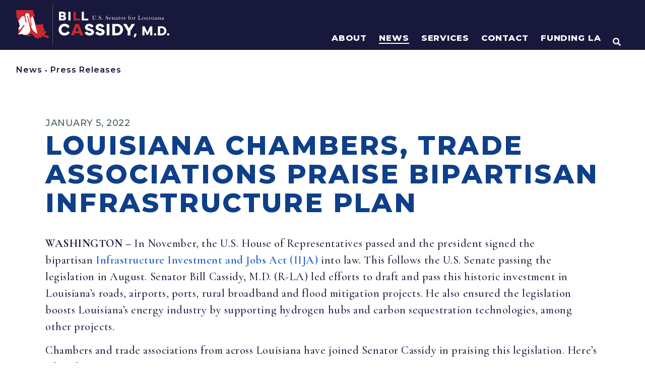

--- FILE ---
content_type: text/html; charset=UTF-8
request_url: https://www.cassidy.senate.gov/newsroom/press-releases/louisiana-chambers-trade-associations-praise-bipartisan-infrastructure-plan/
body_size: 613115
content:
<!doctype html>
<html lang="en-US">
<head>
	<meta charset="UTF-8">
	<meta name="viewport" content="width=device-width, initial-scale=1">
	<link rel="profile" href="https://gmpg.org/xfn/11">
	<meta name='robots' content='index, follow, max-image-preview:large, max-snippet:-1, max-video-preview:-1' />

	<!-- This site is optimized with the Yoast SEO plugin v21.4 - https://yoast.com/wordpress/plugins/seo/ -->
	<title>Louisiana Chambers, Trade Associations Praise Bipartisan Infrastructure Plan | U.S. Senator Bill Cassidy</title>
	<link rel="canonical" href="https://www.cassidy.senate.gov/newsroom/press-releases/louisiana-chambers-trade-associations-praise-bipartisan-infrastructure-plan/" />
	<meta property="og:locale" content="en_US" />
	<meta property="og:type" content="article" />
	<meta property="og:title" content="Louisiana Chambers, Trade Associations Praise Bipartisan Infrastructure Plan | U.S. Senator Bill Cassidy" />
	<meta property="og:description" content="WASHINGTON –&nbsp;In November, the U.S. House of Representatives passed and the president signed the bipartisan&nbsp;Infrastructure Investment and Jobs Act (IIJA)&nbsp;into law. This follows the U.S. Senate passing the legislation in August. Senator Bill Cassidy, M.D. (R-LA) led efforts to draft and pass this historic investment in Louisiana’s roads, airports, ports, rural broadband and flood mitigation [&hellip;]" />
	<meta property="og:url" content="https://www.cassidy.senate.gov/newsroom/press-releases/louisiana-chambers-trade-associations-praise-bipartisan-infrastructure-plan/" />
	<meta property="og:site_name" content="U.S. Senator Bill Cassidy" />
	<meta property="article:publisher" content="https://www.facebook.com/SenBillCassidy/" />
	<meta property="article:modified_time" content="2025-06-20T14:25:30+00:00" />
	<meta property="og:image" content="https://www.cassidy.senate.gov/wp-content/uploads/2023/11/sharelogo1.png" />
	<meta property="og:image:width" content="1200" />
	<meta property="og:image:height" content="630" />
	<meta property="og:image:type" content="image/png" />
	<meta name="twitter:card" content="summary_large_image" />
	<meta name="twitter:site" content="@SenBillCassidy" />
	<meta name="twitter:label1" content="Est. reading time" />
	<meta name="twitter:data1" content="7 minutes" />
	<script type="application/ld+json" class="yoast-schema-graph">{"@context":"https://schema.org","@graph":[{"@type":"WebPage","@id":"https://www.cassidy.senate.gov/newsroom/press-releases/louisiana-chambers-trade-associations-praise-bipartisan-infrastructure-plan/","url":"https://www.cassidy.senate.gov/newsroom/press-releases/louisiana-chambers-trade-associations-praise-bipartisan-infrastructure-plan/","name":"Louisiana Chambers, Trade Associations Praise Bipartisan Infrastructure Plan | U.S. Senator Bill Cassidy","isPartOf":{"@id":"https://www.cassidy.senate.gov/#website"},"datePublished":"2022-01-05T14:45:00+00:00","dateModified":"2025-06-20T14:25:30+00:00","breadcrumb":{"@id":"https://www.cassidy.senate.gov/newsroom/press-releases/louisiana-chambers-trade-associations-praise-bipartisan-infrastructure-plan/#breadcrumb"},"inLanguage":"en-US","potentialAction":[{"@type":"ReadAction","target":["https://www.cassidy.senate.gov/newsroom/press-releases/louisiana-chambers-trade-associations-praise-bipartisan-infrastructure-plan/"]}]},{"@type":"BreadcrumbList","@id":"https://www.cassidy.senate.gov/newsroom/press-releases/louisiana-chambers-trade-associations-praise-bipartisan-infrastructure-plan/#breadcrumb","itemListElement":[{"@type":"ListItem","position":1,"name":"Home","item":"https://www.cassidy.senate.gov/"},{"@type":"ListItem","position":2,"name":"Louisiana Chambers, Trade Associations Praise Bipartisan Infrastructure Plan"}]},{"@type":"WebSite","@id":"https://www.cassidy.senate.gov/#website","url":"https://www.cassidy.senate.gov/","name":"U.S. Senator Bill Cassidy","description":"Home | U.S. Senator Bill Cassidy of Louisiana","publisher":{"@id":"https://www.cassidy.senate.gov/#organization"},"potentialAction":[{"@type":"SearchAction","target":{"@type":"EntryPoint","urlTemplate":"https://www.cassidy.senate.gov/?s={search_term_string}"},"query-input":"required name=search_term_string"}],"inLanguage":"en-US"},{"@type":"Organization","@id":"https://www.cassidy.senate.gov/#organization","name":"U.S. Senator Bill Cassidy","url":"https://www.cassidy.senate.gov/","logo":{"@type":"ImageObject","inLanguage":"en-US","@id":"https://www.cassidy.senate.gov/#/schema/logo/image/","url":"https://www.cassidy.senate.gov/wp-content/uploads/2023/09/sharelogo.png","contentUrl":"https://www.cassidy.senate.gov/wp-content/uploads/2023/09/sharelogo.png","width":1200,"height":630,"caption":"U.S. Senator Bill Cassidy"},"image":{"@id":"https://www.cassidy.senate.gov/#/schema/logo/image/"},"sameAs":["https://www.facebook.com/SenBillCassidy/","https://twitter.com/SenBillCassidy"]}]}</script>
	<!-- / Yoast SEO plugin. -->


<script>
window._wpemojiSettings = {"baseUrl":"https:\/\/s.w.org\/images\/core\/emoji\/14.0.0\/72x72\/","ext":".png","svgUrl":"https:\/\/s.w.org\/images\/core\/emoji\/14.0.0\/svg\/","svgExt":".svg","source":{"concatemoji":"https:\/\/www.cassidy.senate.gov\/wp-includes\/js\/wp-emoji-release.min.js?ver=6.2.2"}};
/*! This file is auto-generated */
!function(e,a,t){var n,r,o,i=a.createElement("canvas"),p=i.getContext&&i.getContext("2d");function s(e,t){p.clearRect(0,0,i.width,i.height),p.fillText(e,0,0);e=i.toDataURL();return p.clearRect(0,0,i.width,i.height),p.fillText(t,0,0),e===i.toDataURL()}function c(e){var t=a.createElement("script");t.src=e,t.defer=t.type="text/javascript",a.getElementsByTagName("head")[0].appendChild(t)}for(o=Array("flag","emoji"),t.supports={everything:!0,everythingExceptFlag:!0},r=0;r<o.length;r++)t.supports[o[r]]=function(e){if(p&&p.fillText)switch(p.textBaseline="top",p.font="600 32px Arial",e){case"flag":return s("\ud83c\udff3\ufe0f\u200d\u26a7\ufe0f","\ud83c\udff3\ufe0f\u200b\u26a7\ufe0f")?!1:!s("\ud83c\uddfa\ud83c\uddf3","\ud83c\uddfa\u200b\ud83c\uddf3")&&!s("\ud83c\udff4\udb40\udc67\udb40\udc62\udb40\udc65\udb40\udc6e\udb40\udc67\udb40\udc7f","\ud83c\udff4\u200b\udb40\udc67\u200b\udb40\udc62\u200b\udb40\udc65\u200b\udb40\udc6e\u200b\udb40\udc67\u200b\udb40\udc7f");case"emoji":return!s("\ud83e\udef1\ud83c\udffb\u200d\ud83e\udef2\ud83c\udfff","\ud83e\udef1\ud83c\udffb\u200b\ud83e\udef2\ud83c\udfff")}return!1}(o[r]),t.supports.everything=t.supports.everything&&t.supports[o[r]],"flag"!==o[r]&&(t.supports.everythingExceptFlag=t.supports.everythingExceptFlag&&t.supports[o[r]]);t.supports.everythingExceptFlag=t.supports.everythingExceptFlag&&!t.supports.flag,t.DOMReady=!1,t.readyCallback=function(){t.DOMReady=!0},t.supports.everything||(n=function(){t.readyCallback()},a.addEventListener?(a.addEventListener("DOMContentLoaded",n,!1),e.addEventListener("load",n,!1)):(e.attachEvent("onload",n),a.attachEvent("onreadystatechange",function(){"complete"===a.readyState&&t.readyCallback()})),(e=t.source||{}).concatemoji?c(e.concatemoji):e.wpemoji&&e.twemoji&&(c(e.twemoji),c(e.wpemoji)))}(window,document,window._wpemojiSettings);
</script>
<style>
img.wp-smiley,
img.emoji {
	display: inline !important;
	border: none !important;
	box-shadow: none !important;
	height: 1em !important;
	width: 1em !important;
	margin: 0 0.07em !important;
	vertical-align: -0.1em !important;
	background: none !important;
	padding: 0 !important;
}
</style>
	<link rel='stylesheet' id='hello-elementor-theme-style-css' href='https://www.cassidy.senate.gov/wp-content/themes/hello-elementor/theme.min.css?ver=2.8.1' media='all' />
<link rel='stylesheet' id='jet-menu-hello-css' href='https://www.cassidy.senate.gov/wp-content/plugins/jet-menu/integration/themes/hello-elementor/assets/css/style.css?ver=2.4.2' media='all' />
<link rel='stylesheet' id='wp-block-library-css' href='https://www.cassidy.senate.gov/wp-includes/css/dist/block-library/style.min.css?ver=6.2.2' media='all' />
<link rel='stylesheet' id='jet-engine-frontend-css' href='https://www.cassidy.senate.gov/wp-content/plugins/jet-engine/assets/css/frontend.css?ver=3.2.6' media='all' />
<link rel='stylesheet' id='classic-theme-styles-css' href='https://www.cassidy.senate.gov/wp-includes/css/classic-themes.min.css?ver=6.2.2' media='all' />
<style id='global-styles-inline-css'>
body{--wp--preset--color--black: #000000;--wp--preset--color--cyan-bluish-gray: #abb8c3;--wp--preset--color--white: #ffffff;--wp--preset--color--pale-pink: #f78da7;--wp--preset--color--vivid-red: #cf2e2e;--wp--preset--color--luminous-vivid-orange: #ff6900;--wp--preset--color--luminous-vivid-amber: #fcb900;--wp--preset--color--light-green-cyan: #7bdcb5;--wp--preset--color--vivid-green-cyan: #00d084;--wp--preset--color--pale-cyan-blue: #8ed1fc;--wp--preset--color--vivid-cyan-blue: #0693e3;--wp--preset--color--vivid-purple: #9b51e0;--wp--preset--gradient--vivid-cyan-blue-to-vivid-purple: linear-gradient(135deg,rgba(6,147,227,1) 0%,rgb(155,81,224) 100%);--wp--preset--gradient--light-green-cyan-to-vivid-green-cyan: linear-gradient(135deg,rgb(122,220,180) 0%,rgb(0,208,130) 100%);--wp--preset--gradient--luminous-vivid-amber-to-luminous-vivid-orange: linear-gradient(135deg,rgba(252,185,0,1) 0%,rgba(255,105,0,1) 100%);--wp--preset--gradient--luminous-vivid-orange-to-vivid-red: linear-gradient(135deg,rgba(255,105,0,1) 0%,rgb(207,46,46) 100%);--wp--preset--gradient--very-light-gray-to-cyan-bluish-gray: linear-gradient(135deg,rgb(238,238,238) 0%,rgb(169,184,195) 100%);--wp--preset--gradient--cool-to-warm-spectrum: linear-gradient(135deg,rgb(74,234,220) 0%,rgb(151,120,209) 20%,rgb(207,42,186) 40%,rgb(238,44,130) 60%,rgb(251,105,98) 80%,rgb(254,248,76) 100%);--wp--preset--gradient--blush-light-purple: linear-gradient(135deg,rgb(255,206,236) 0%,rgb(152,150,240) 100%);--wp--preset--gradient--blush-bordeaux: linear-gradient(135deg,rgb(254,205,165) 0%,rgb(254,45,45) 50%,rgb(107,0,62) 100%);--wp--preset--gradient--luminous-dusk: linear-gradient(135deg,rgb(255,203,112) 0%,rgb(199,81,192) 50%,rgb(65,88,208) 100%);--wp--preset--gradient--pale-ocean: linear-gradient(135deg,rgb(255,245,203) 0%,rgb(182,227,212) 50%,rgb(51,167,181) 100%);--wp--preset--gradient--electric-grass: linear-gradient(135deg,rgb(202,248,128) 0%,rgb(113,206,126) 100%);--wp--preset--gradient--midnight: linear-gradient(135deg,rgb(2,3,129) 0%,rgb(40,116,252) 100%);--wp--preset--duotone--dark-grayscale: url('#wp-duotone-dark-grayscale');--wp--preset--duotone--grayscale: url('#wp-duotone-grayscale');--wp--preset--duotone--purple-yellow: url('#wp-duotone-purple-yellow');--wp--preset--duotone--blue-red: url('#wp-duotone-blue-red');--wp--preset--duotone--midnight: url('#wp-duotone-midnight');--wp--preset--duotone--magenta-yellow: url('#wp-duotone-magenta-yellow');--wp--preset--duotone--purple-green: url('#wp-duotone-purple-green');--wp--preset--duotone--blue-orange: url('#wp-duotone-blue-orange');--wp--preset--font-size--small: 13px;--wp--preset--font-size--medium: 20px;--wp--preset--font-size--large: 36px;--wp--preset--font-size--x-large: 42px;--wp--preset--spacing--20: 0.44rem;--wp--preset--spacing--30: 0.67rem;--wp--preset--spacing--40: 1rem;--wp--preset--spacing--50: 1.5rem;--wp--preset--spacing--60: 2.25rem;--wp--preset--spacing--70: 3.38rem;--wp--preset--spacing--80: 5.06rem;--wp--preset--shadow--natural: 6px 6px 9px rgba(0, 0, 0, 0.2);--wp--preset--shadow--deep: 12px 12px 50px rgba(0, 0, 0, 0.4);--wp--preset--shadow--sharp: 6px 6px 0px rgba(0, 0, 0, 0.2);--wp--preset--shadow--outlined: 6px 6px 0px -3px rgba(255, 255, 255, 1), 6px 6px rgba(0, 0, 0, 1);--wp--preset--shadow--crisp: 6px 6px 0px rgba(0, 0, 0, 1);}:where(.is-layout-flex){gap: 0.5em;}body .is-layout-flow > .alignleft{float: left;margin-inline-start: 0;margin-inline-end: 2em;}body .is-layout-flow > .alignright{float: right;margin-inline-start: 2em;margin-inline-end: 0;}body .is-layout-flow > .aligncenter{margin-left: auto !important;margin-right: auto !important;}body .is-layout-constrained > .alignleft{float: left;margin-inline-start: 0;margin-inline-end: 2em;}body .is-layout-constrained > .alignright{float: right;margin-inline-start: 2em;margin-inline-end: 0;}body .is-layout-constrained > .aligncenter{margin-left: auto !important;margin-right: auto !important;}body .is-layout-constrained > :where(:not(.alignleft):not(.alignright):not(.alignfull)){max-width: var(--wp--style--global--content-size);margin-left: auto !important;margin-right: auto !important;}body .is-layout-constrained > .alignwide{max-width: var(--wp--style--global--wide-size);}body .is-layout-flex{display: flex;}body .is-layout-flex{flex-wrap: wrap;align-items: center;}body .is-layout-flex > *{margin: 0;}:where(.wp-block-columns.is-layout-flex){gap: 2em;}.has-black-color{color: var(--wp--preset--color--black) !important;}.has-cyan-bluish-gray-color{color: var(--wp--preset--color--cyan-bluish-gray) !important;}.has-white-color{color: var(--wp--preset--color--white) !important;}.has-pale-pink-color{color: var(--wp--preset--color--pale-pink) !important;}.has-vivid-red-color{color: var(--wp--preset--color--vivid-red) !important;}.has-luminous-vivid-orange-color{color: var(--wp--preset--color--luminous-vivid-orange) !important;}.has-luminous-vivid-amber-color{color: var(--wp--preset--color--luminous-vivid-amber) !important;}.has-light-green-cyan-color{color: var(--wp--preset--color--light-green-cyan) !important;}.has-vivid-green-cyan-color{color: var(--wp--preset--color--vivid-green-cyan) !important;}.has-pale-cyan-blue-color{color: var(--wp--preset--color--pale-cyan-blue) !important;}.has-vivid-cyan-blue-color{color: var(--wp--preset--color--vivid-cyan-blue) !important;}.has-vivid-purple-color{color: var(--wp--preset--color--vivid-purple) !important;}.has-black-background-color{background-color: var(--wp--preset--color--black) !important;}.has-cyan-bluish-gray-background-color{background-color: var(--wp--preset--color--cyan-bluish-gray) !important;}.has-white-background-color{background-color: var(--wp--preset--color--white) !important;}.has-pale-pink-background-color{background-color: var(--wp--preset--color--pale-pink) !important;}.has-vivid-red-background-color{background-color: var(--wp--preset--color--vivid-red) !important;}.has-luminous-vivid-orange-background-color{background-color: var(--wp--preset--color--luminous-vivid-orange) !important;}.has-luminous-vivid-amber-background-color{background-color: var(--wp--preset--color--luminous-vivid-amber) !important;}.has-light-green-cyan-background-color{background-color: var(--wp--preset--color--light-green-cyan) !important;}.has-vivid-green-cyan-background-color{background-color: var(--wp--preset--color--vivid-green-cyan) !important;}.has-pale-cyan-blue-background-color{background-color: var(--wp--preset--color--pale-cyan-blue) !important;}.has-vivid-cyan-blue-background-color{background-color: var(--wp--preset--color--vivid-cyan-blue) !important;}.has-vivid-purple-background-color{background-color: var(--wp--preset--color--vivid-purple) !important;}.has-black-border-color{border-color: var(--wp--preset--color--black) !important;}.has-cyan-bluish-gray-border-color{border-color: var(--wp--preset--color--cyan-bluish-gray) !important;}.has-white-border-color{border-color: var(--wp--preset--color--white) !important;}.has-pale-pink-border-color{border-color: var(--wp--preset--color--pale-pink) !important;}.has-vivid-red-border-color{border-color: var(--wp--preset--color--vivid-red) !important;}.has-luminous-vivid-orange-border-color{border-color: var(--wp--preset--color--luminous-vivid-orange) !important;}.has-luminous-vivid-amber-border-color{border-color: var(--wp--preset--color--luminous-vivid-amber) !important;}.has-light-green-cyan-border-color{border-color: var(--wp--preset--color--light-green-cyan) !important;}.has-vivid-green-cyan-border-color{border-color: var(--wp--preset--color--vivid-green-cyan) !important;}.has-pale-cyan-blue-border-color{border-color: var(--wp--preset--color--pale-cyan-blue) !important;}.has-vivid-cyan-blue-border-color{border-color: var(--wp--preset--color--vivid-cyan-blue) !important;}.has-vivid-purple-border-color{border-color: var(--wp--preset--color--vivid-purple) !important;}.has-vivid-cyan-blue-to-vivid-purple-gradient-background{background: var(--wp--preset--gradient--vivid-cyan-blue-to-vivid-purple) !important;}.has-light-green-cyan-to-vivid-green-cyan-gradient-background{background: var(--wp--preset--gradient--light-green-cyan-to-vivid-green-cyan) !important;}.has-luminous-vivid-amber-to-luminous-vivid-orange-gradient-background{background: var(--wp--preset--gradient--luminous-vivid-amber-to-luminous-vivid-orange) !important;}.has-luminous-vivid-orange-to-vivid-red-gradient-background{background: var(--wp--preset--gradient--luminous-vivid-orange-to-vivid-red) !important;}.has-very-light-gray-to-cyan-bluish-gray-gradient-background{background: var(--wp--preset--gradient--very-light-gray-to-cyan-bluish-gray) !important;}.has-cool-to-warm-spectrum-gradient-background{background: var(--wp--preset--gradient--cool-to-warm-spectrum) !important;}.has-blush-light-purple-gradient-background{background: var(--wp--preset--gradient--blush-light-purple) !important;}.has-blush-bordeaux-gradient-background{background: var(--wp--preset--gradient--blush-bordeaux) !important;}.has-luminous-dusk-gradient-background{background: var(--wp--preset--gradient--luminous-dusk) !important;}.has-pale-ocean-gradient-background{background: var(--wp--preset--gradient--pale-ocean) !important;}.has-electric-grass-gradient-background{background: var(--wp--preset--gradient--electric-grass) !important;}.has-midnight-gradient-background{background: var(--wp--preset--gradient--midnight) !important;}.has-small-font-size{font-size: var(--wp--preset--font-size--small) !important;}.has-medium-font-size{font-size: var(--wp--preset--font-size--medium) !important;}.has-large-font-size{font-size: var(--wp--preset--font-size--large) !important;}.has-x-large-font-size{font-size: var(--wp--preset--font-size--x-large) !important;}
.wp-block-navigation a:where(:not(.wp-element-button)){color: inherit;}
:where(.wp-block-columns.is-layout-flex){gap: 2em;}
.wp-block-pullquote{font-size: 1.5em;line-height: 1.6;}
</style>
<link rel='stylesheet' id='hello-elementor-css' href='https://www.cassidy.senate.gov/wp-content/themes/hello-elementor/style.min.css?ver=2.8.1' media='all' />
<link rel='stylesheet' id='font-awesome-all-css' href='https://www.cassidy.senate.gov/wp-content/plugins/jet-menu/assets/public/lib/font-awesome/css/all.min.css?ver=5.12.0' media='all' />
<link rel='stylesheet' id='font-awesome-v4-shims-css' href='https://www.cassidy.senate.gov/wp-content/plugins/jet-menu/assets/public/lib/font-awesome/css/v4-shims.min.css?ver=5.12.0' media='all' />
<link rel='stylesheet' id='jet-menu-public-styles-css' href='https://www.cassidy.senate.gov/wp-content/plugins/jet-menu/assets/public/css/public.css?ver=2.4.2' media='all' />
<link rel='stylesheet' id='jet-popup-frontend-css' href='https://www.cassidy.senate.gov/wp-content/plugins/jet-popup/assets/css/jet-popup-frontend.css?ver=2.0.2.1' media='all' />
<link rel='stylesheet' id='jet-blocks-css' href='https://www.cassidy.senate.gov/wp-content/uploads/elementor/css/custom-jet-blocks.css?ver=1.3.8.2' media='all' />
<link rel='stylesheet' id='elementor-icons-css' href='https://www.cassidy.senate.gov/wp-content/plugins/elementor/assets/lib/eicons/css/elementor-icons.min.css?ver=5.23.0' media='all' />
<link rel='stylesheet' id='elementor-frontend-css' href='https://www.cassidy.senate.gov/wp-content/uploads/elementor/css/custom-frontend-lite.min.css?ver=1768996724' media='all' />
<link rel='stylesheet' id='swiper-css' href='https://www.cassidy.senate.gov/wp-content/plugins/elementor/assets/lib/swiper/css/swiper.min.css?ver=5.3.6' media='all' />
<link rel='stylesheet' id='elementor-post-270-css' href='https://www.cassidy.senate.gov/wp-content/uploads/elementor/css/post-270.css?ver=1768996724' media='all' />
<link rel='stylesheet' id='elementor-pro-css' href='https://www.cassidy.senate.gov/wp-content/uploads/elementor/css/custom-pro-frontend-lite.min.css?ver=1768996724' media='all' />
<link rel='stylesheet' id='font-awesome-5-all-css' href='https://www.cassidy.senate.gov/wp-content/plugins/elementor/assets/lib/font-awesome/css/all.min.css?ver=3.16.6' media='all' />
<link rel='stylesheet' id='font-awesome-4-shim-css' href='https://www.cassidy.senate.gov/wp-content/plugins/elementor/assets/lib/font-awesome/css/v4-shims.min.css?ver=3.16.6' media='all' />
<link rel='stylesheet' id='elementor-post-13993-css' href='https://www.cassidy.senate.gov/wp-content/uploads/elementor/css/post-13993.css?ver=1768996725' media='all' />
<link rel='stylesheet' id='elementor-post-1172-css' href='https://www.cassidy.senate.gov/wp-content/uploads/elementor/css/post-1172.css?ver=1768996725' media='all' />
<link rel='stylesheet' id='elementor-post-23940-css' href='https://www.cassidy.senate.gov/wp-content/uploads/elementor/css/post-23940.css?ver=1768996725' media='all' />
<link rel='stylesheet' id='elementor-post-794-css' href='https://www.cassidy.senate.gov/wp-content/uploads/elementor/css/post-794.css?ver=1768996725' media='all' />
<link rel='stylesheet' id='photonic-slider-css' href='https://www.cassidy.senate.gov/wp-content/plugins/photonic/include/ext/splide/splide.min.css?ver=20231115-161046' media='all' />
<link rel='stylesheet' id='photonic-lightbox-css' href='https://www.cassidy.senate.gov/wp-content/plugins/photonic/include/ext/baguettebox/baguettebox.min.css?ver=20231115-161045' media='all' />
<link rel='stylesheet' id='photonic-css' href='https://www.cassidy.senate.gov/wp-content/plugins/photonic/include/css/front-end/core/photonic.min.css?ver=20231115-161045' media='all' />
<style id='photonic-inline-css'>
/* Retrieved from saved CSS */
.photonic-panel { background:  rgb(17,17,17)  !important;

	border-top: none;
	border-right: none;
	border-bottom: none;
	border-left: none;
 }
.photonic-flickr-stream .photonic-pad-photosets { margin: 10px; }
.photonic-flickr-stream .photonic-pad-galleries { margin: 10px; }
.photonic-flickr-stream .photonic-pad-photos { padding: 5px 10px; }
.photonic-google-stream .photonic-pad-photos { padding: 5px 10px; }
.photonic-zenfolio-stream .photonic-pad-photos { padding: 5px 10px; }
.photonic-zenfolio-stream .photonic-pad-photosets { margin: 5px 10px; }
.photonic-smug-stream .photonic-pad-albums { margin: 10px; }
.photonic-smug-stream .photonic-pad-photos { padding: 5px 10px; }
.photonic-random-layout .photonic-thumb { padding: 2px}
.photonic-masonry-layout .photonic-thumb { padding: 2px}
.photonic-mosaic-layout .photonic-thumb { padding: 2px}

</style>
<link rel='stylesheet' id='jquery-chosen-css' href='https://www.cassidy.senate.gov/wp-content/plugins/jet-search/assets/lib/chosen/chosen.min.css?ver=1.8.7' media='all' />
<link rel='stylesheet' id='jet-search-css' href='https://www.cassidy.senate.gov/wp-content/plugins/jet-search/assets/css/jet-search.css?ver=3.1.2.1' media='all' />
<link rel='stylesheet' id='eael-general-css' href='https://www.cassidy.senate.gov/wp-content/plugins/essential-addons-for-elementor-lite/assets/front-end/css/view/general.min.css?ver=5.8.11' media='all' />
<link rel='stylesheet' id='google-fonts-1-css' href='https://fonts.googleapis.com/css?family=Montserrat%3A100%2C100italic%2C200%2C200italic%2C300%2C300italic%2C400%2C400italic%2C500%2C500italic%2C600%2C600italic%2C700%2C700italic%2C800%2C800italic%2C900%2C900italic%7CCormorant+Garamond%3A100%2C100italic%2C200%2C200italic%2C300%2C300italic%2C400%2C400italic%2C500%2C500italic%2C600%2C600italic%2C700%2C700italic%2C800%2C800italic%2C900%2C900italic%7CAlexandria%3A100%2C100italic%2C200%2C200italic%2C300%2C300italic%2C400%2C400italic%2C500%2C500italic%2C600%2C600italic%2C700%2C700italic%2C800%2C800italic%2C900%2C900italic%7CInter%3A100%2C100italic%2C200%2C200italic%2C300%2C300italic%2C400%2C400italic%2C500%2C500italic%2C600%2C600italic%2C700%2C700italic%2C800%2C800italic%2C900%2C900italic&#038;display=auto&#038;ver=6.2.2' media='all' />
<link rel='stylesheet' id='elementor-icons-shared-0-css' href='https://www.cassidy.senate.gov/wp-content/plugins/elementor/assets/lib/font-awesome/css/fontawesome.min.css?ver=5.15.3' media='all' />
<link rel='stylesheet' id='elementor-icons-fa-solid-css' href='https://www.cassidy.senate.gov/wp-content/plugins/elementor/assets/lib/font-awesome/css/solid.min.css?ver=5.15.3' media='all' />
<link rel='stylesheet' id='elementor-icons-fa-brands-css' href='https://www.cassidy.senate.gov/wp-content/plugins/elementor/assets/lib/font-awesome/css/brands.min.css?ver=5.15.3' media='all' />
<link rel="preconnect" href="https://fonts.gstatic.com/" crossorigin><script src='https://www.cassidy.senate.gov/wp-content/plugins/svg-support/vendor/DOMPurify/DOMPurify.min.js?ver=1.0.1' id='bodhi-dompurify-library-js'></script>
<script src='https://www.cassidy.senate.gov/wp-includes/js/jquery/jquery.min.js?ver=3.6.4' id='jquery-core-js'></script>
<script src='https://www.cassidy.senate.gov/wp-includes/js/jquery/jquery-migrate.min.js?ver=3.4.0' id='jquery-migrate-js'></script>
<script src='https://www.cassidy.senate.gov/wp-includes/js/imagesloaded.min.js?ver=6.2.2' id='imagesLoaded-js'></script>
<script src='https://www.cassidy.senate.gov/wp-content/plugins/svg-support/js/min/svgs-inline-min.js?ver=1.0.1' id='bodhi_svg_inline-js'></script>
<script id='bodhi_svg_inline-js-after'>
cssTarget="img.style-svg";ForceInlineSVGActive="false";frontSanitizationEnabled="on";
</script>
<script src='https://www.cassidy.senate.gov/wp-content/plugins/elementor/assets/lib/font-awesome/js/v4-shims.min.js?ver=3.16.6' id='font-awesome-4-shim-js'></script>
<link rel="https://api.w.org/" href="https://www.cassidy.senate.gov/wp-json/" /><link rel="alternate" type="application/json" href="https://www.cassidy.senate.gov/wp-json/wp/v2/press_releases/31004" /><link rel="EditURI" type="application/rsd+xml" title="RSD" href="https://www.cassidy.senate.gov/xmlrpc.php?rsd" />
<link rel="wlwmanifest" type="application/wlwmanifest+xml" href="https://www.cassidy.senate.gov/wp-includes/wlwmanifest.xml" />
<meta name="generator" content="WordPress 6.2.2" />
<link rel='shortlink' href='https://www.cassidy.senate.gov/?p=31004' />
<link rel="alternate" type="application/json+oembed" href="https://www.cassidy.senate.gov/wp-json/oembed/1.0/embed?url=https%3A%2F%2Fwww.cassidy.senate.gov%2Fnewsroom%2Fpress-releases%2Flouisiana-chambers-trade-associations-praise-bipartisan-infrastructure-plan%2F" />
<link rel="alternate" type="text/xml+oembed" href="https://www.cassidy.senate.gov/wp-json/oembed/1.0/embed?url=https%3A%2F%2Fwww.cassidy.senate.gov%2Fnewsroom%2Fpress-releases%2Flouisiana-chambers-trade-associations-praise-bipartisan-infrastructure-plan%2F&#038;format=xml" />
<meta name="generator" content="Elementor 3.16.6; features: e_dom_optimization, e_optimized_assets_loading, e_optimized_css_loading, additional_custom_breakpoints; settings: css_print_method-external, google_font-enabled, font_display-auto">
<link rel="stylesheet" href="/wp-content/uploads/elementor/custom-icons/custom-icons/style.css" media="all">
<style>
	html,body{
		overflow-x: hidden;	
	}
</style>
<!-- https://www.srihash.org/ -->
<script src="https://cdnjs.cloudflare.com/ajax/libs/gsap/3.12.2/gsap.min.js" integrity="sha384-d+vyQ0dYcymoP8ndq2hW7FGC50nqGdXUEgoOUGxbbkAJwZqL7h+jKN0GGgn9hFDS" crossorigin="anonymous"></script>
<script src="https://cdnjs.cloudflare.com/ajax/libs/gsap/3.12.2/ScrollTrigger.min.js" integrity="sha384-poC0r6usQOX2Ayt/VGA+t81H6V3iN9L+Irz9iO8o+s0X20tLpzc9DOOtnKxhaQSE" crossorigin="anonymous"></script>

<script src="https://assets.adobedtm.com/566dc2d26e4f/f8d2f26c1eac/launch-3a705652822d.min.js" async></script>

<!-- Global site tag (gtag.js) - Google Analytics -->
<script async src="https://www.googletagmanager.com/gtag/js?id=G-QX3RKYZPQW"></script>
<script>
  window.dataLayer = window.dataLayer || [];
  function gtag(){dataLayer.push(arguments);}
  gtag('js', new Date());

  gtag('config', 'G-QX3RKYZPQW');
</script>
<link rel="icon" href="https://www.cassidy.senate.gov/wp-content/uploads/2023/02/Cassidy_Favicon.svg" sizes="32x32" />
<link rel="icon" href="https://www.cassidy.senate.gov/wp-content/uploads/2023/02/Cassidy_Favicon.svg" sizes="192x192" />
<link rel="apple-touch-icon" href="https://www.cassidy.senate.gov/wp-content/uploads/2023/02/Cassidy_Favicon.svg" />
<meta name="msapplication-TileImage" content="https://www.cassidy.senate.gov/wp-content/uploads/2023/02/Cassidy_Favicon.svg" />
		<style id="wp-custom-css">
			/* BOOTSTRAP 4 LAYOUT */
.row { display: flex; flex-wrap: wrap; margin-right: -1rem; margin-left: -1rem }
.no-gutters { margin-right: 0; margin-left: 0 }
.no-gutters>.col,.no-gutters>[class*=col-] { padding-right: 0; padding-left: 0 }
[class*=col-] { position: relative; width: 100%; padding-right: 1rem; padding-left: 1rem }
.col { flex-basis: 0; flex-grow: 1; max-width: 100% }
.row-cols-1>* { flex: 0 0 100%; max-width: 100% }
.row-cols-2>* { flex: 0 0 50%; max-width: 50% }
.row-cols-3>* { flex: 0 0 33.3333333333%; max-width: 33.3333333333% }
.row-cols-4>* { flex: 0 0 25%; max-width: 25% }
.row-cols-5>* { flex: 0 0 20%; max-width: 20% }
.row-cols-6>* { flex: 0 0 16.6666666667%; max-width: 16.6666666667% }
.col-auto { flex: 0 0 auto; width: auto; max-width: 100% }
.col-1 { flex: 0 0 8.33333333%; max-width: 8.33333333% }
.col-2 { flex: 0 0 16.66666667%; max-width: 16.66666667% }
.col-3 { flex: 0 0 25%; max-width: 25% }
.col-4 { flex: 0 0 33.33333333%; max-width: 33.33333333% }
.col-5 { flex: 0 0 41.66666667%; max-width: 41.66666667% }
.col-6 { flex: 0 0 50%; max-width: 50% }
.col-7 { flex: 0 0 58.33333333%; max-width: 58.33333333% }
.col-8 { flex: 0 0 66.66666667%; max-width: 66.66666667% }
.col-9 { flex: 0 0 75%; max-width: 75% }
.col-10 { flex: 0 0 83.33333333%; max-width: 83.33333333% }
.col-11 { flex: 0 0 91.66666667%; max-width: 91.66666667% }
.col-12 { flex: 0 0 100%; max-width: 100% }
.order-first { order: -1 }
.order-last { order: 13 }
.order-0 { order: 0 }
.order-1 { order: 1 }
.order-2 { order: 2 }
.order-3 { order: 3 }
.order-4 { order: 4 }
.order-5 { order: 5 }
.order-6 { order: 6 }
.order-7 { order: 7 }
.order-8 { order: 8 }
.order-9 { order: 9 }
.order-10 { order: 10 }
.order-11 { order: 11 }
.order-12 { order: 12 }
.offset-1 { margin-left: 8.33333333% }
.offset-2 { margin-left: 16.66666667% }
.offset-3 { margin-left: 25% }
.offset-4 { margin-left: 33.33333333% }
.offset-5 { margin-left: 41.66666667% }
.offset-6 { margin-left: 50% }
.offset-7 { margin-left: 58.33333333% }
.offset-8 { margin-left: 66.66666667% }
.offset-9 { margin-left: 75% }
.offset-10 { margin-left: 83.33333333% }
.offset-11 { margin-left: 91.66666667% }
@media (min-width: 576px) { .col-sm { flex-basis:0; flex-grow: 1; max-width: 100% } .row-cols-sm-1>* { flex: 0 0 100%; max-width: 100% } .row-cols-sm-2>* { flex: 0 0 50%; max-width: 50% } .row-cols-sm-3>* { flex: 0 0 33.3333333333%; max-width: 33.3333333333% } .row-cols-sm-4>* { flex: 0 0 25%; max-width: 25% } .row-cols-sm-5>* { flex: 0 0 20%; max-width: 20% } .row-cols-sm-6>* { flex: 0 0 16.6666666667%; max-width: 16.6666666667% } .col-sm-auto { flex: 0 0 auto; width: auto; max-width: 100% } .col-sm-1 { flex: 0 0 8.33333333%; max-width: 8.33333333% } .col-sm-2 { flex: 0 0 16.66666667%; max-width: 16.66666667% } .col-sm-3 { flex: 0 0 25%; max-width: 25% } .col-sm-4 { flex: 0 0 33.33333333%; max-width: 33.33333333% } .col-sm-5 { flex: 0 0 41.66666667%; max-width: 41.66666667% } .col-sm-6 { flex: 0 0 50%; max-width: 50% } .col-sm-7 { flex: 0 0 58.33333333%; max-width: 58.33333333% } .col-sm-8 { flex: 0 0 66.66666667%; max-width: 66.66666667% } .col-sm-9 { flex: 0 0 75%; max-width: 75% } .col-sm-10 { flex: 0 0 83.33333333%; max-width: 83.33333333% } .col-sm-11 { flex: 0 0 91.66666667%; max-width: 91.66666667% } .col-sm-12 { flex: 0 0 100%; max-width: 100% } .order-sm-first { order: -1 } .order-sm-last { order: 13 } .order-sm-0 { order: 0 } .order-sm-1 { order: 1 } .order-sm-2 { order: 2 } .order-sm-3 { order: 3 } .order-sm-4 { order: 4 } .order-sm-5 { order: 5 } .order-sm-6 { order: 6 } .order-sm-7 { order: 7 } .order-sm-8 { order: 8 } .order-sm-9 { order: 9 } .order-sm-10 { order: 10 } .order-sm-11 { order: 11 } .order-sm-12 { order: 12 } .offset-sm-0 { margin-left: 0 } .offset-sm-1 { margin-left: 8.33333333% } .offset-sm-2 { margin-left: 16.66666667% } .offset-sm-3 { margin-left: 25% } .offset-sm-4 { margin-left: 33.33333333% } .offset-sm-5 { margin-left: 41.66666667% } .offset-sm-6 { margin-left: 50% } .offset-sm-7 { margin-left: 58.33333333% } .offset-sm-8 { margin-left: 66.66666667% } .offset-sm-9 { margin-left: 75% } .offset-sm-10 { margin-left: 83.33333333% } .offset-sm-11 { margin-left: 91.66666667% } }
@media (min-width: 768px) { .col-md { flex-basis:0; flex-grow: 1; max-width: 100% } .row-cols-md-1>* { flex: 0 0 100%; max-width: 100% } .row-cols-md-2>* { flex: 0 0 50%; max-width: 50% } .row-cols-md-3>* { flex: 0 0 33.3333333333%; max-width: 33.3333333333% } .row-cols-md-4>* { flex: 0 0 25%; max-width: 25% } .row-cols-md-5>* { flex: 0 0 20%; max-width: 20% } .row-cols-md-6>* { flex: 0 0 16.6666666667%; max-width: 16.6666666667% } .col-md-auto { flex: 0 0 auto; width: auto; max-width: 100% } .col-md-1 { flex: 0 0 8.33333333%; max-width: 8.33333333% } .col-md-2 { flex: 0 0 16.66666667%; max-width: 16.66666667% } .col-md-3 { flex: 0 0 25%; max-width: 25% } .col-md-4 { flex: 0 0 33.33333333%; max-width: 33.33333333% } .col-md-5 { flex: 0 0 41.66666667%; max-width: 41.66666667% } .col-md-6 { flex: 0 0 50%; max-width: 50% } .col-md-7 { flex: 0 0 58.33333333%; max-width: 58.33333333% } .col-md-8 { flex: 0 0 66.66666667%; max-width: 66.66666667% } .col-md-9 { flex: 0 0 75%; max-width: 75% } .col-md-10 { flex: 0 0 83.33333333%; max-width: 83.33333333% } .col-md-11 { flex: 0 0 91.66666667%; max-width: 91.66666667% } .col-md-12 { flex: 0 0 100%; max-width: 100% } .order-md-first { order: -1 } .order-md-last { order: 13 } .order-md-0 { order: 0 } .order-md-1 { order: 1 } .order-md-2 { order: 2 } .order-md-3 { order: 3 } .order-md-4 { order: 4 } .order-md-5 { order: 5 } .order-md-6 { order: 6 } .order-md-7 { order: 7 } .order-md-8 { order: 8 } .order-md-9 { order: 9 } .order-md-10 { order: 10 } .order-md-11 { order: 11 } .order-md-12 { order: 12 } .offset-md-0 { margin-left: 0 } .offset-md-1 { margin-left: 8.33333333% } .offset-md-2 { margin-left: 16.66666667% } .offset-md-3 { margin-left: 25% } .offset-md-4 { margin-left: 33.33333333% } .offset-md-5 { margin-left: 41.66666667% } .offset-md-6 { margin-left: 50% } .offset-md-7 { margin-left: 58.33333333% } .offset-md-8 { margin-left: 66.66666667% } .offset-md-9 { margin-left: 75% } .offset-md-10 { margin-left: 83.33333333% } .offset-md-11 { margin-left: 91.66666667% } }
@media (min-width: 992px) { .col-lg { flex-basis:0; flex-grow: 1; max-width: 100% } .row-cols-lg-1>* { flex: 0 0 100%; max-width: 100% } .row-cols-lg-2>* { flex: 0 0 50%; max-width: 50% } .row-cols-lg-3>* { flex: 0 0 33.3333333333%; max-width: 33.3333333333% } .row-cols-lg-4>* { flex: 0 0 25%; max-width: 25% } .row-cols-lg-5>* { flex: 0 0 20%; max-width: 20% } .row-cols-lg-6>* { flex: 0 0 16.6666666667%; max-width: 16.6666666667% } .col-lg-auto { flex: 0 0 auto; width: auto; max-width: 100% } .col-lg-1 { flex: 0 0 8.33333333%; max-width: 8.33333333% } .col-lg-2 { flex: 0 0 16.66666667%; max-width: 16.66666667% } .col-lg-3 { flex: 0 0 25%; max-width: 25% } .col-lg-4 { flex: 0 0 33.33333333%; max-width: 33.33333333% } .col-lg-5 { flex: 0 0 41.66666667%; max-width: 41.66666667% } .col-lg-6 { flex: 0 0 50%; max-width: 50% } .col-lg-7 { flex: 0 0 58.33333333%; max-width: 58.33333333% } .col-lg-8 { flex: 0 0 66.66666667%; max-width: 66.66666667% } .col-lg-9 { flex: 0 0 75%; max-width: 75% } .col-lg-10 { flex: 0 0 83.33333333%; max-width: 83.33333333% } .col-lg-11 { flex: 0 0 91.66666667%; max-width: 91.66666667% } .col-lg-12 { flex: 0 0 100%; max-width: 100% } .order-lg-first { order: -1 } .order-lg-last { order: 13 } .order-lg-0 { order: 0 } .order-lg-1 { order: 1 } .order-lg-2 { order: 2 } .order-lg-3 { order: 3 } .order-lg-4 { order: 4 } .order-lg-5 { order: 5 } .order-lg-6 { order: 6 } .order-lg-7 { order: 7 } .order-lg-8 { order: 8 } .order-lg-9 { order: 9 } .order-lg-10 { order: 10 } .order-lg-11 { order: 11 } .order-lg-12 { order: 12 } .offset-lg-0 { margin-left: 0 } .offset-lg-1 { margin-left: 8.33333333% } .offset-lg-2 { margin-left: 16.66666667% } .offset-lg-3 { margin-left: 25% } .offset-lg-4 { margin-left: 33.33333333% } .offset-lg-5 { margin-left: 41.66666667% } .offset-lg-6 { margin-left: 50% } .offset-lg-7 { margin-left: 58.33333333% } .offset-lg-8 { margin-left: 66.66666667% } .offset-lg-9 { margin-left: 75% } .offset-lg-10 { margin-left: 83.33333333% } .offset-lg-11 { margin-left: 91.66666667% } }
@media (min-width: 1200px) { .col-xl { flex-basis:0; flex-grow: 1; max-width: 100% } .row-cols-xl-1>* { flex: 0 0 100%; max-width: 100% } .row-cols-xl-2>* { flex: 0 0 50%; max-width: 50% } .row-cols-xl-3>* { flex: 0 0 33.3333333333%; max-width: 33.3333333333% } .row-cols-xl-4>* { flex: 0 0 25%; max-width: 25% } .row-cols-xl-5>* { flex: 0 0 20%; max-width: 20% } .row-cols-xl-6>* { flex: 0 0 16.6666666667%; max-width: 16.6666666667% } .col-xl-auto { flex: 0 0 auto; width: auto; max-width: 100% } .col-xl-1 { flex: 0 0 8.33333333%; max-width: 8.33333333% } .col-xl-2 { flex: 0 0 16.66666667%; max-width: 16.66666667% } .col-xl-3 { flex: 0 0 25%; max-width: 25% } .col-xl-4 { flex: 0 0 33.33333333%; max-width: 33.33333333% } .col-xl-5 { flex: 0 0 41.66666667%; max-width: 41.66666667% } .col-xl-6 { flex: 0 0 50%; max-width: 50% } .col-xl-7 { flex: 0 0 58.33333333%; max-width: 58.33333333% } .col-xl-8 { flex: 0 0 66.66666667%; max-width: 66.66666667% } .col-xl-9 { flex: 0 0 75%; max-width: 75% } .col-xl-10 { flex: 0 0 83.33333333%; max-width: 83.33333333% } .col-xl-11 { flex: 0 0 91.66666667%; max-width: 91.66666667% } .col-xl-12 { flex: 0 0 100%; max-width: 100% } .order-xl-first { order: -1 } .order-xl-last { order: 13 } .order-xl-0 { order: 0 } .order-xl-1 { order: 1 } .order-xl-2 { order: 2 } .order-xl-3 { order: 3 } .order-xl-4 { order: 4 } .order-xl-5 { order: 5 } .order-xl-6 { order: 6 } .order-xl-7 { order: 7 } .order-xl-8 { order: 8 } .order-xl-9 { order: 9 } .order-xl-10 { order: 10 } .order-xl-11 { order: 11 } .order-xl-12 { order: 12 } .offset-xl-0 { margin-left: 0 } .offset-xl-1 { margin-left: 8.33333333% } .offset-xl-2 { margin-left: 16.66666667% } .offset-xl-3 { margin-left: 25% } .offset-xl-4 { margin-left: 33.33333333% } .offset-xl-5 { margin-left: 41.66666667% } .offset-xl-6 { margin-left: 50% } .offset-xl-7 { margin-left: 58.33333333% } .offset-xl-8 { margin-left: 66.66666667% } .offset-xl-9 { margin-left: 75% } .offset-xl-10 { margin-left: 83.33333333% } .offset-xl-11 { margin-left: 91.66666667% } }
/* SPACING */

.m-0 {
  margin: 0 !important;
}

.mt-0,
.my-0 {
  margin-top: 0 !important;
}

.mr-0,
.mx-0 {
  margin-right: 0 !important;
}

.mb-0,
.my-0 {
  margin-bottom: 0 !important;
}

.ml-0,
.mx-0 {
  margin-left: 0 !important;
}

.m-1 {
  margin: 0.25rem !important;
}

.mt-1,
.my-1 {
  margin-top: 0.25rem !important;
}

.mr-1,
.mx-1 {
  margin-right: 0.25rem !important;
}

.mb-1,
.my-1 {
  margin-bottom: 0.25rem !important;
}

.ml-1,
.mx-1 {
  margin-left: 0.25rem !important;
}

.m-2 {
  margin: 0.5rem !important;
}

.mt-2,
.my-2 {
  margin-top: 0.5rem !important;
}

.mr-2,
.mx-2 {
  margin-right: 0.5rem !important;
}

.mb-2,
.my-2 {
  margin-bottom: 0.5rem !important;
}

.ml-2,
.mx-2 {
  margin-left: 0.5rem !important;
}

.m-3 {
  margin: 1rem !important;
}

.mt-3,
.my-3 {
  margin-top: 1rem !important;
}

.mr-3,
.mx-3 {
  margin-right: 1rem !important;
}

.mb-3,
.my-3 {
  margin-bottom: 1rem !important;
}

.ml-3,
.mx-3 {
  margin-left: 1rem !important;
}

.m-4 {
  margin: 1.5rem !important;
}

.mt-4,
.my-4 {
  margin-top: 1.5rem !important;
}

.mr-4,
.mx-4 {
  margin-right: 1.5rem !important;
}

.mb-4,
.my-4 {
  margin-bottom: 1.5rem !important;
}

.ml-4,
.mx-4 {
  margin-left: 1.5rem !important;
}

.m-5 {
  margin: 3rem !important;
}

.mt-5,
.my-5 {
  margin-top: 3rem !important;
}

.mr-5,
.mx-5 {
  margin-right: 3rem !important;
}

.mb-5,
.my-5 {
  margin-bottom: 3rem !important;
}

.ml-5,
.mx-5 {
  margin-left: 3rem !important;
}

.p-0 {
  padding: 0 !important;
}

.pt-0,
.py-0 {
  padding-top: 0 !important;
}

.pr-0,
.px-0 {
  padding-right: 0 !important;
}

.pb-0,
.py-0 {
  padding-bottom: 0 !important;
}

.pl-0,
.px-0 {
  padding-left: 0 !important;
}

.p-1 {
  padding: 0.25rem !important;
}

.pt-1,
.py-1 {
  padding-top: 0.25rem !important;
}

.pr-1,
.px-1 {
  padding-right: 0.25rem !important;
}

.pb-1,
.py-1 {
  padding-bottom: 0.25rem !important;
}

.pl-1,
.px-1 {
  padding-left: 0.25rem !important;
}

.p-2 {
  padding: 0.5rem !important;
}

.pt-2,
.py-2 {
  padding-top: 0.5rem !important;
}

.pr-2,
.px-2 {
  padding-right: 0.5rem !important;
}

.pb-2,
.py-2 {
  padding-bottom: 0.5rem !important;
}

.pl-2,
.px-2 {
  padding-left: 0.5rem !important;
}

.p-3 {
  padding: 1rem !important;
}

.pt-3,
.py-3 {
  padding-top: 1rem !important;
}

.pr-3,
.px-3 {
  padding-right: 1rem !important;
}

.pb-3,
.py-3 {
  padding-bottom: 1rem !important;
}

.pl-3,
.px-3 {
  padding-left: 1rem !important;
}

.p-4 {
  padding: 1.5rem !important;
}

.pt-4,
.py-4 {
  padding-top: 1.5rem !important;
}

.pr-4,
.px-4 {
  padding-right: 1.5rem !important;
}

.pb-4,
.py-4 {
  padding-bottom: 1.5rem !important;
}

.pl-4,
.px-4 {
  padding-left: 1.5rem !important;
}

.p-5 {
  padding: 3rem !important;
}

.pt-5,
.py-5 {
  padding-top: 3rem !important;
}

.pr-5,
.px-5 {
  padding-right: 3rem !important;
}

.pb-5,
.py-5 {
  padding-bottom: 3rem !important;
}

.pl-5,
.px-5 {
  padding-left: 3rem !important;
}

.m-auto {
  margin: auto !important;
}

.mt-auto,
.my-auto {
  margin-top: auto !important;
}

.mr-auto,
.mx-auto {
  margin-right: auto !important;
}

.mb-auto,
.my-auto {
  margin-bottom: auto !important;
}

.ml-auto,
.mx-auto {
  margin-left: auto !important;
}

@media (min-width: 576px) {
  .m-sm-0 {
    margin: 0 !important;
  }
  .mt-sm-0,
  .my-sm-0 {
    margin-top: 0 !important;
  }
  .mr-sm-0,
  .mx-sm-0 {
    margin-right: 0 !important;
  }
  .mb-sm-0,
  .my-sm-0 {
    margin-bottom: 0 !important;
  }
  .ml-sm-0,
  .mx-sm-0 {
    margin-left: 0 !important;
  }
  .m-sm-1 {
    margin: 0.25rem !important;
  }
  .mt-sm-1,
  .my-sm-1 {
    margin-top: 0.25rem !important;
  }
  .mr-sm-1,
  .mx-sm-1 {
    margin-right: 0.25rem !important;
  }
  .mb-sm-1,
  .my-sm-1 {
    margin-bottom: 0.25rem !important;
  }
  .ml-sm-1,
  .mx-sm-1 {
    margin-left: 0.25rem !important;
  }
  .m-sm-2 {
    margin: 0.5rem !important;
  }
  .mt-sm-2,
  .my-sm-2 {
    margin-top: 0.5rem !important;
  }
  .mr-sm-2,
  .mx-sm-2 {
    margin-right: 0.5rem !important;
  }
  .mb-sm-2,
  .my-sm-2 {
    margin-bottom: 0.5rem !important;
  }
  .ml-sm-2,
  .mx-sm-2 {
    margin-left: 0.5rem !important;
  }
  .m-sm-3 {
    margin: 1rem !important;
  }
  .mt-sm-3,
  .my-sm-3 {
    margin-top: 1rem !important;
  }
  .mr-sm-3,
  .mx-sm-3 {
    margin-right: 1rem !important;
  }
  .mb-sm-3,
  .my-sm-3 {
    margin-bottom: 1rem !important;
  }
  .ml-sm-3,
  .mx-sm-3 {
    margin-left: 1rem !important;
  }
  .m-sm-4 {
    margin: 1.5rem !important;
  }
  .mt-sm-4,
  .my-sm-4 {
    margin-top: 1.5rem !important;
  }
  .mr-sm-4,
  .mx-sm-4 {
    margin-right: 1.5rem !important;
  }
  .mb-sm-4,
  .my-sm-4 {
    margin-bottom: 1.5rem !important;
  }
  .ml-sm-4,
  .mx-sm-4 {
    margin-left: 1.5rem !important;
  }
  .m-sm-5 {
    margin: 3rem !important;
  }
  .mt-sm-5,
  .my-sm-5 {
    margin-top: 3rem !important;
  }
  .mr-sm-5,
  .mx-sm-5 {
    margin-right: 3rem !important;
  }
  .mb-sm-5,
  .my-sm-5 {
    margin-bottom: 3rem !important;
  }
  .ml-sm-5,
  .mx-sm-5 {
    margin-left: 3rem !important;
  }
  .p-sm-0 {
    padding: 0 !important;
  }
  .pt-sm-0,
  .py-sm-0 {
    padding-top: 0 !important;
  }
  .pr-sm-0,
  .px-sm-0 {
    padding-right: 0 !important;
  }
  .pb-sm-0,
  .py-sm-0 {
    padding-bottom: 0 !important;
  }
  .pl-sm-0,
  .px-sm-0 {
    padding-left: 0 !important;
  }
  .p-sm-1 {
    padding: 0.25rem !important;
  }
  .pt-sm-1,
  .py-sm-1 {
    padding-top: 0.25rem !important;
  }
  .pr-sm-1,
  .px-sm-1 {
    padding-right: 0.25rem !important;
  }
  .pb-sm-1,
  .py-sm-1 {
    padding-bottom: 0.25rem !important;
  }
  .pl-sm-1,
  .px-sm-1 {
    padding-left: 0.25rem !important;
  }
  .p-sm-2 {
    padding: 0.5rem !important;
  }
  .pt-sm-2,
  .py-sm-2 {
    padding-top: 0.5rem !important;
  }
  .pr-sm-2,
  .px-sm-2 {
    padding-right: 0.5rem !important;
  }
  .pb-sm-2,
  .py-sm-2 {
    padding-bottom: 0.5rem !important;
  }
  .pl-sm-2,
  .px-sm-2 {
    padding-left: 0.5rem !important;
  }
  .p-sm-3 {
    padding: 1rem !important;
  }
  .pt-sm-3,
  .py-sm-3 {
    padding-top: 1rem !important;
  }
  .pr-sm-3,
  .px-sm-3 {
    padding-right: 1rem !important;
  }
  .pb-sm-3,
  .py-sm-3 {
    padding-bottom: 1rem !important;
  }
  .pl-sm-3,
  .px-sm-3 {
    padding-left: 1rem !important;
  }
  .p-sm-4 {
    padding: 1.5rem !important;
  }
  .pt-sm-4,
  .py-sm-4 {
    padding-top: 1.5rem !important;
  }
  .pr-sm-4,
  .px-sm-4 {
    padding-right: 1.5rem !important;
  }
  .pb-sm-4,
  .py-sm-4 {
    padding-bottom: 1.5rem !important;
  }
  .pl-sm-4,
  .px-sm-4 {
    padding-left: 1.5rem !important;
  }
  .p-sm-5 {
    padding: 3rem !important;
  }
  .pt-sm-5,
  .py-sm-5 {
    padding-top: 3rem !important;
  }
  .pr-sm-5,
  .px-sm-5 {
    padding-right: 3rem !important;
  }
  .pb-sm-5,
  .py-sm-5 {
    padding-bottom: 3rem !important;
  }
  .pl-sm-5,
  .px-sm-5 {
    padding-left: 3rem !important;
  }
  .m-sm-auto {
    margin: auto !important;
  }
  .mt-sm-auto,
  .my-sm-auto {
    margin-top: auto !important;
  }
  .mr-sm-auto,
  .mx-sm-auto {
    margin-right: auto !important;
  }
  .mb-sm-auto,
  .my-sm-auto {
    margin-bottom: auto !important;
  }
  .ml-sm-auto,
  .mx-sm-auto {
    margin-left: auto !important;
  }
}

@media (min-width: 768px) {
  .m-md-0 {
    margin: 0 !important;
  }
  .mt-md-0,
  .my-md-0 {
    margin-top: 0 !important;
  }
  .mr-md-0,
  .mx-md-0 {
    margin-right: 0 !important;
  }
  .mb-md-0,
  .my-md-0 {
    margin-bottom: 0 !important;
  }
  .ml-md-0,
  .mx-md-0 {
    margin-left: 0 !important;
  }
  .m-md-1 {
    margin: 0.25rem !important;
  }
  .mt-md-1,
  .my-md-1 {
    margin-top: 0.25rem !important;
  }
  .mr-md-1,
  .mx-md-1 {
    margin-right: 0.25rem !important;
  }
  .mb-md-1,
  .my-md-1 {
    margin-bottom: 0.25rem !important;
  }
  .ml-md-1,
  .mx-md-1 {
    margin-left: 0.25rem !important;
  }
  .m-md-2 {
    margin: 0.5rem !important;
  }
  .mt-md-2,
  .my-md-2 {
    margin-top: 0.5rem !important;
  }
  .mr-md-2,
  .mx-md-2 {
    margin-right: 0.5rem !important;
  }
  .mb-md-2,
  .my-md-2 {
    margin-bottom: 0.5rem !important;
  }
  .ml-md-2,
  .mx-md-2 {
    margin-left: 0.5rem !important;
  }
  .m-md-3 {
    margin: 1rem !important;
  }
  .mt-md-3,
  .my-md-3 {
    margin-top: 1rem !important;
  }
  .mr-md-3,
  .mx-md-3 {
    margin-right: 1rem !important;
  }
  .mb-md-3,
  .my-md-3 {
    margin-bottom: 1rem !important;
  }
  .ml-md-3,
  .mx-md-3 {
    margin-left: 1rem !important;
  }
  .m-md-4 {
    margin: 1.5rem !important;
  }
  .mt-md-4,
  .my-md-4 {
    margin-top: 1.5rem !important;
  }
  .mr-md-4,
  .mx-md-4 {
    margin-right: 1.5rem !important;
  }
  .mb-md-4,
  .my-md-4 {
    margin-bottom: 1.5rem !important;
  }
  .ml-md-4,
  .mx-md-4 {
    margin-left: 1.5rem !important;
  }
  .m-md-5 {
    margin: 3rem !important;
  }
  .mt-md-5,
  .my-md-5 {
    margin-top: 3rem !important;
  }
  .mr-md-5,
  .mx-md-5 {
    margin-right: 3rem !important;
  }
  .mb-md-5,
  .my-md-5 {
    margin-bottom: 3rem !important;
  }
  .ml-md-5,
  .mx-md-5 {
    margin-left: 3rem !important;
  }
  .p-md-0 {
    padding: 0 !important;
  }
  .pt-md-0,
  .py-md-0 {
    padding-top: 0 !important;
  }
  .pr-md-0,
  .px-md-0 {
    padding-right: 0 !important;
  }
  .pb-md-0,
  .py-md-0 {
    padding-bottom: 0 !important;
  }
  .pl-md-0,
  .px-md-0 {
    padding-left: 0 !important;
  }
  .p-md-1 {
    padding: 0.25rem !important;
  }
  .pt-md-1,
  .py-md-1 {
    padding-top: 0.25rem !important;
  }
  .pr-md-1,
  .px-md-1 {
    padding-right: 0.25rem !important;
  }
  .pb-md-1,
  .py-md-1 {
    padding-bottom: 0.25rem !important;
  }
  .pl-md-1,
  .px-md-1 {
    padding-left: 0.25rem !important;
  }
  .p-md-2 {
    padding: 0.5rem !important;
  }
  .pt-md-2,
  .py-md-2 {
    padding-top: 0.5rem !important;
  }
  .pr-md-2,
  .px-md-2 {
    padding-right: 0.5rem !important;
  }
  .pb-md-2,
  .py-md-2 {
    padding-bottom: 0.5rem !important;
  }
  .pl-md-2,
  .px-md-2 {
    padding-left: 0.5rem !important;
  }
  .p-md-3 {
    padding: 1rem !important;
  }
  .pt-md-3,
  .py-md-3 {
    padding-top: 1rem !important;
  }
  .pr-md-3,
  .px-md-3 {
    padding-right: 1rem !important;
  }
  .pb-md-3,
  .py-md-3 {
    padding-bottom: 1rem !important;
  }
  .pl-md-3,
  .px-md-3 {
    padding-left: 1rem !important;
  }
  .p-md-4 {
    padding: 1.5rem !important;
  }
  .pt-md-4,
  .py-md-4 {
    padding-top: 1.5rem !important;
  }
  .pr-md-4,
  .px-md-4 {
    padding-right: 1.5rem !important;
  }
  .pb-md-4,
  .py-md-4 {
    padding-bottom: 1.5rem !important;
  }
  .pl-md-4,
  .px-md-4 {
    padding-left: 1.5rem !important;
  }
  .p-md-5 {
    padding: 3rem !important;
  }
  .pt-md-5,
  .py-md-5 {
    padding-top: 3rem !important;
  }
  .pr-md-5,
  .px-md-5 {
    padding-right: 3rem !important;
  }
  .pb-md-5,
  .py-md-5 {
    padding-bottom: 3rem !important;
  }
  .pl-md-5,
  .px-md-5 {
    padding-left: 3rem !important;
  }
  .m-md-auto {
    margin: auto !important;
  }
  .mt-md-auto,
  .my-md-auto {
    margin-top: auto !important;
  }
  .mr-md-auto,
  .mx-md-auto {
    margin-right: auto !important;
  }
  .mb-md-auto,
  .my-md-auto {
    margin-bottom: auto !important;
  }
  .ml-md-auto,
  .mx-md-auto {
    margin-left: auto !important;
  }
}

@media (min-width: 992px) {
  .m-lg-0 {
    margin: 0 !important;
  }
  .mt-lg-0,
  .my-lg-0 {
    margin-top: 0 !important;
  }
  .mr-lg-0,
  .mx-lg-0 {
    margin-right: 0 !important;
  }
  .mb-lg-0,
  .my-lg-0 {
    margin-bottom: 0 !important;
  }
  .ml-lg-0,
  .mx-lg-0 {
    margin-left: 0 !important;
  }
  .m-lg-1 {
    margin: 0.25rem !important;
  }
  .mt-lg-1,
  .my-lg-1 {
    margin-top: 0.25rem !important;
  }
  .mr-lg-1,
  .mx-lg-1 {
    margin-right: 0.25rem !important;
  }
  .mb-lg-1,
  .my-lg-1 {
    margin-bottom: 0.25rem !important;
  }
  .ml-lg-1,
  .mx-lg-1 {
    margin-left: 0.25rem !important;
  }
  .m-lg-2 {
    margin: 0.5rem !important;
  }
  .mt-lg-2,
  .my-lg-2 {
    margin-top: 0.5rem !important;
  }
  .mr-lg-2,
  .mx-lg-2 {
    margin-right: 0.5rem !important;
  }
  .mb-lg-2,
  .my-lg-2 {
    margin-bottom: 0.5rem !important;
  }
  .ml-lg-2,
  .mx-lg-2 {
    margin-left: 0.5rem !important;
  }
  .m-lg-3 {
    margin: 1rem !important;
  }
  .mt-lg-3,
  .my-lg-3 {
    margin-top: 1rem !important;
  }
  .mr-lg-3,
  .mx-lg-3 {
    margin-right: 1rem !important;
  }
  .mb-lg-3,
  .my-lg-3 {
    margin-bottom: 1rem !important;
  }
  .ml-lg-3,
  .mx-lg-3 {
    margin-left: 1rem !important;
  }
  .m-lg-4 {
    margin: 1.5rem !important;
  }
  .mt-lg-4,
  .my-lg-4 {
    margin-top: 1.5rem !important;
  }
  .mr-lg-4,
  .mx-lg-4 {
    margin-right: 1.5rem !important;
  }
  .mb-lg-4,
  .my-lg-4 {
    margin-bottom: 1.5rem !important;
  }
  .ml-lg-4,
  .mx-lg-4 {
    margin-left: 1.5rem !important;
  }
  .m-lg-5 {
    margin: 3rem !important;
  }
  .mt-lg-5,
  .my-lg-5 {
    margin-top: 3rem !important;
  }
  .mr-lg-5,
  .mx-lg-5 {
    margin-right: 3rem !important;
  }
  .mb-lg-5,
  .my-lg-5 {
    margin-bottom: 3rem !important;
  }
  .ml-lg-5,
  .mx-lg-5 {
    margin-left: 3rem !important;
  }
  .p-lg-0 {
    padding: 0 !important;
  }
  .pt-lg-0,
  .py-lg-0 {
    padding-top: 0 !important;
  }
  .pr-lg-0,
  .px-lg-0 {
    padding-right: 0 !important;
  }
  .pb-lg-0,
  .py-lg-0 {
    padding-bottom: 0 !important;
  }
  .pl-lg-0,
  .px-lg-0 {
    padding-left: 0 !important;
  }
  .p-lg-1 {
    padding: 0.25rem !important;
  }
  .pt-lg-1,
  .py-lg-1 {
    padding-top: 0.25rem !important;
  }
  .pr-lg-1,
  .px-lg-1 {
    padding-right: 0.25rem !important;
  }
  .pb-lg-1,
  .py-lg-1 {
    padding-bottom: 0.25rem !important;
  }
  .pl-lg-1,
  .px-lg-1 {
    padding-left: 0.25rem !important;
  }
  .p-lg-2 {
    padding: 0.5rem !important;
  }
  .pt-lg-2,
  .py-lg-2 {
    padding-top: 0.5rem !important;
  }
  .pr-lg-2,
  .px-lg-2 {
    padding-right: 0.5rem !important;
  }
  .pb-lg-2,
  .py-lg-2 {
    padding-bottom: 0.5rem !important;
  }
  .pl-lg-2,
  .px-lg-2 {
    padding-left: 0.5rem !important;
  }
  .p-lg-3 {
    padding: 1rem !important;
  }
  .pt-lg-3,
  .py-lg-3 {
    padding-top: 1rem !important;
  }
  .pr-lg-3,
  .px-lg-3 {
    padding-right: 1rem !important;
  }
  .pb-lg-3,
  .py-lg-3 {
    padding-bottom: 1rem !important;
  }
  .pl-lg-3,
  .px-lg-3 {
    padding-left: 1rem !important;
  }
  .p-lg-4 {
    padding: 1.5rem !important;
  }
  .pt-lg-4,
  .py-lg-4 {
    padding-top: 1.5rem !important;
  }
  .pr-lg-4,
  .px-lg-4 {
    padding-right: 1.5rem !important;
  }
  .pb-lg-4,
  .py-lg-4 {
    padding-bottom: 1.5rem !important;
  }
  .pl-lg-4,
  .px-lg-4 {
    padding-left: 1.5rem !important;
  }
  .p-lg-5 {
    padding: 3rem !important;
  }
  .pt-lg-5,
  .py-lg-5 {
    padding-top: 3rem !important;
  }
  .pr-lg-5,
  .px-lg-5 {
    padding-right: 3rem !important;
  }
  .pb-lg-5,
  .py-lg-5 {
    padding-bottom: 3rem !important;
  }
  .pl-lg-5,
  .px-lg-5 {
    padding-left: 3rem !important;
  }
  .m-lg-auto {
    margin: auto !important;
  }
  .mt-lg-auto,
  .my-lg-auto {
    margin-top: auto !important;
  }
  .mr-lg-auto,
  .mx-lg-auto {
    margin-right: auto !important;
  }
  .mb-lg-auto,
  .my-lg-auto {
    margin-bottom: auto !important;
  }
  .ml-lg-auto,
  .mx-lg-auto {
    margin-left: auto !important;
  }
}

@media (min-width: 1200px) {
  .m-xl-0 {
    margin: 0 !important;
  }
  .mt-xl-0,
  .my-xl-0 {
    margin-top: 0 !important;
  }
  .mr-xl-0,
  .mx-xl-0 {
    margin-right: 0 !important;
  }
  .mb-xl-0,
  .my-xl-0 {
    margin-bottom: 0 !important;
  }
  .ml-xl-0,
  .mx-xl-0 {
    margin-left: 0 !important;
  }
  .m-xl-1 {
    margin: 0.25rem !important;
  }
  .mt-xl-1,
  .my-xl-1 {
    margin-top: 0.25rem !important;
  }
  .mr-xl-1,
  .mx-xl-1 {
    margin-right: 0.25rem !important;
  }
  .mb-xl-1,
  .my-xl-1 {
    margin-bottom: 0.25rem !important;
  }
  .ml-xl-1,
  .mx-xl-1 {
    margin-left: 0.25rem !important;
  }
  .m-xl-2 {
    margin: 0.5rem !important;
  }
  .mt-xl-2,
  .my-xl-2 {
    margin-top: 0.5rem !important;
  }
  .mr-xl-2,
  .mx-xl-2 {
    margin-right: 0.5rem !important;
  }
  .mb-xl-2,
  .my-xl-2 {
    margin-bottom: 0.5rem !important;
  }
  .ml-xl-2,
  .mx-xl-2 {
    margin-left: 0.5rem !important;
  }
  .m-xl-3 {
    margin: 1rem !important;
  }
  .mt-xl-3,
  .my-xl-3 {
    margin-top: 1rem !important;
  }
  .mr-xl-3,
  .mx-xl-3 {
    margin-right: 1rem !important;
  }
  .mb-xl-3,
  .my-xl-3 {
    margin-bottom: 1rem !important;
  }
  .ml-xl-3,
  .mx-xl-3 {
    margin-left: 1rem !important;
  }
  .m-xl-4 {
    margin: 1.5rem !important;
  }
  .mt-xl-4,
  .my-xl-4 {
    margin-top: 1.5rem !important;
  }
  .mr-xl-4,
  .mx-xl-4 {
    margin-right: 1.5rem !important;
  }
  .mb-xl-4,
  .my-xl-4 {
    margin-bottom: 1.5rem !important;
  }
  .ml-xl-4,
  .mx-xl-4 {
    margin-left: 1.5rem !important;
  }
  .m-xl-5 {
    margin: 3rem !important;
  }
  .mt-xl-5,
  .my-xl-5 {
    margin-top: 3rem !important;
  }
  .mr-xl-5,
  .mx-xl-5 {
    margin-right: 3rem !important;
  }
  .mb-xl-5,
  .my-xl-5 {
    margin-bottom: 3rem !important;
  }
  .ml-xl-5,
  .mx-xl-5 {
    margin-left: 3rem !important;
  }
  .p-xl-0 {
    padding: 0 !important;
  }
  .pt-xl-0,
  .py-xl-0 {
    padding-top: 0 !important;
  }
  .pr-xl-0,
  .px-xl-0 {
    padding-right: 0 !important;
  }
  .pb-xl-0,
  .py-xl-0 {
    padding-bottom: 0 !important;
  }
  .pl-xl-0,
  .px-xl-0 {
    padding-left: 0 !important;
  }
  .p-xl-1 {
    padding: 0.25rem !important;
  }
  .pt-xl-1,
  .py-xl-1 {
    padding-top: 0.25rem !important;
  }
  .pr-xl-1,
  .px-xl-1 {
    padding-right: 0.25rem !important;
  }
  .pb-xl-1,
  .py-xl-1 {
    padding-bottom: 0.25rem !important;
  }
  .pl-xl-1,
  .px-xl-1 {
    padding-left: 0.25rem !important;
  }
  .p-xl-2 {
    padding: 0.5rem !important;
  }
  .pt-xl-2,
  .py-xl-2 {
    padding-top: 0.5rem !important;
  }
  .pr-xl-2,
  .px-xl-2 {
    padding-right: 0.5rem !important;
  }
  .pb-xl-2,
  .py-xl-2 {
    padding-bottom: 0.5rem !important;
  }
  .pl-xl-2,
  .px-xl-2 {
    padding-left: 0.5rem !important;
  }
  .p-xl-3 {
    padding: 1rem !important;
  }
  .pt-xl-3,
  .py-xl-3 {
    padding-top: 1rem !important;
  }
  .pr-xl-3,
  .px-xl-3 {
    padding-right: 1rem !important;
  }
  .pb-xl-3,
  .py-xl-3 {
    padding-bottom: 1rem !important;
  }
  .pl-xl-3,
  .px-xl-3 {
    padding-left: 1rem !important;
  }
  .p-xl-4 {
    padding: 1.5rem !important;
  }
  .pt-xl-4,
  .py-xl-4 {
    padding-top: 1.5rem !important;
  }
  .pr-xl-4,
  .px-xl-4 {
    padding-right: 1.5rem !important;
  }
  .pb-xl-4,
  .py-xl-4 {
    padding-bottom: 1.5rem !important;
  }
  .pl-xl-4,
  .px-xl-4 {
    padding-left: 1.5rem !important;
  }
  .p-xl-5 {
    padding: 3rem !important;
  }
  .pt-xl-5,
  .py-xl-5 {
    padding-top: 3rem !important;
  }
  .pr-xl-5,
  .px-xl-5 {
    padding-right: 3rem !important;
  }
  .pb-xl-5,
  .py-xl-5 {
    padding-bottom: 3rem !important;
  }
  .pl-xl-5,
  .px-xl-5 {
    padding-left: 3rem !important;
  }
  .m-xl-auto {
    margin: auto !important;
  }
  .mt-xl-auto,
  .my-xl-auto {
    margin-top: auto !important;
  }
  .mr-xl-auto,
  .mx-xl-auto {
    margin-right: auto !important;
  }
  .mb-xl-auto,
  .my-xl-auto {
    margin-bottom: auto !important;
  }
  .ml-xl-auto,
  .mx-xl-auto {
    margin-left: auto !important;
  }
}
abbr[title] {
    -webkit-border-after: none;
    border-block-end: none;
    -webkit-text-decoration:none;
    text-decoration:none;
}		</style>
		</head>
<body class="press_releases-template-default single single-press_releases postid-31004 single-format-standard wp-custom-logo jet-desktop-menu-active elementor-default elementor-kit-270 elementor-page-23940">

<svg xmlns="http://www.w3.org/2000/svg" viewBox="0 0 0 0" width="0" height="0" focusable="false" role="none" style="visibility: hidden; position: absolute; left: -9999px; overflow: hidden;" ><defs><filter id="wp-duotone-dark-grayscale"><feColorMatrix color-interpolation-filters="sRGB" type="matrix" values=" .299 .587 .114 0 0 .299 .587 .114 0 0 .299 .587 .114 0 0 .299 .587 .114 0 0 " /><feComponentTransfer color-interpolation-filters="sRGB" ><feFuncR type="table" tableValues="0 0.49803921568627" /><feFuncG type="table" tableValues="0 0.49803921568627" /><feFuncB type="table" tableValues="0 0.49803921568627" /><feFuncA type="table" tableValues="1 1" /></feComponentTransfer><feComposite in2="SourceGraphic" operator="in" /></filter></defs></svg><svg xmlns="http://www.w3.org/2000/svg" viewBox="0 0 0 0" width="0" height="0" focusable="false" role="none" style="visibility: hidden; position: absolute; left: -9999px; overflow: hidden;" ><defs><filter id="wp-duotone-grayscale"><feColorMatrix color-interpolation-filters="sRGB" type="matrix" values=" .299 .587 .114 0 0 .299 .587 .114 0 0 .299 .587 .114 0 0 .299 .587 .114 0 0 " /><feComponentTransfer color-interpolation-filters="sRGB" ><feFuncR type="table" tableValues="0 1" /><feFuncG type="table" tableValues="0 1" /><feFuncB type="table" tableValues="0 1" /><feFuncA type="table" tableValues="1 1" /></feComponentTransfer><feComposite in2="SourceGraphic" operator="in" /></filter></defs></svg><svg xmlns="http://www.w3.org/2000/svg" viewBox="0 0 0 0" width="0" height="0" focusable="false" role="none" style="visibility: hidden; position: absolute; left: -9999px; overflow: hidden;" ><defs><filter id="wp-duotone-purple-yellow"><feColorMatrix color-interpolation-filters="sRGB" type="matrix" values=" .299 .587 .114 0 0 .299 .587 .114 0 0 .299 .587 .114 0 0 .299 .587 .114 0 0 " /><feComponentTransfer color-interpolation-filters="sRGB" ><feFuncR type="table" tableValues="0.54901960784314 0.98823529411765" /><feFuncG type="table" tableValues="0 1" /><feFuncB type="table" tableValues="0.71764705882353 0.25490196078431" /><feFuncA type="table" tableValues="1 1" /></feComponentTransfer><feComposite in2="SourceGraphic" operator="in" /></filter></defs></svg><svg xmlns="http://www.w3.org/2000/svg" viewBox="0 0 0 0" width="0" height="0" focusable="false" role="none" style="visibility: hidden; position: absolute; left: -9999px; overflow: hidden;" ><defs><filter id="wp-duotone-blue-red"><feColorMatrix color-interpolation-filters="sRGB" type="matrix" values=" .299 .587 .114 0 0 .299 .587 .114 0 0 .299 .587 .114 0 0 .299 .587 .114 0 0 " /><feComponentTransfer color-interpolation-filters="sRGB" ><feFuncR type="table" tableValues="0 1" /><feFuncG type="table" tableValues="0 0.27843137254902" /><feFuncB type="table" tableValues="0.5921568627451 0.27843137254902" /><feFuncA type="table" tableValues="1 1" /></feComponentTransfer><feComposite in2="SourceGraphic" operator="in" /></filter></defs></svg><svg xmlns="http://www.w3.org/2000/svg" viewBox="0 0 0 0" width="0" height="0" focusable="false" role="none" style="visibility: hidden; position: absolute; left: -9999px; overflow: hidden;" ><defs><filter id="wp-duotone-midnight"><feColorMatrix color-interpolation-filters="sRGB" type="matrix" values=" .299 .587 .114 0 0 .299 .587 .114 0 0 .299 .587 .114 0 0 .299 .587 .114 0 0 " /><feComponentTransfer color-interpolation-filters="sRGB" ><feFuncR type="table" tableValues="0 0" /><feFuncG type="table" tableValues="0 0.64705882352941" /><feFuncB type="table" tableValues="0 1" /><feFuncA type="table" tableValues="1 1" /></feComponentTransfer><feComposite in2="SourceGraphic" operator="in" /></filter></defs></svg><svg xmlns="http://www.w3.org/2000/svg" viewBox="0 0 0 0" width="0" height="0" focusable="false" role="none" style="visibility: hidden; position: absolute; left: -9999px; overflow: hidden;" ><defs><filter id="wp-duotone-magenta-yellow"><feColorMatrix color-interpolation-filters="sRGB" type="matrix" values=" .299 .587 .114 0 0 .299 .587 .114 0 0 .299 .587 .114 0 0 .299 .587 .114 0 0 " /><feComponentTransfer color-interpolation-filters="sRGB" ><feFuncR type="table" tableValues="0.78039215686275 1" /><feFuncG type="table" tableValues="0 0.94901960784314" /><feFuncB type="table" tableValues="0.35294117647059 0.47058823529412" /><feFuncA type="table" tableValues="1 1" /></feComponentTransfer><feComposite in2="SourceGraphic" operator="in" /></filter></defs></svg><svg xmlns="http://www.w3.org/2000/svg" viewBox="0 0 0 0" width="0" height="0" focusable="false" role="none" style="visibility: hidden; position: absolute; left: -9999px; overflow: hidden;" ><defs><filter id="wp-duotone-purple-green"><feColorMatrix color-interpolation-filters="sRGB" type="matrix" values=" .299 .587 .114 0 0 .299 .587 .114 0 0 .299 .587 .114 0 0 .299 .587 .114 0 0 " /><feComponentTransfer color-interpolation-filters="sRGB" ><feFuncR type="table" tableValues="0.65098039215686 0.40392156862745" /><feFuncG type="table" tableValues="0 1" /><feFuncB type="table" tableValues="0.44705882352941 0.4" /><feFuncA type="table" tableValues="1 1" /></feComponentTransfer><feComposite in2="SourceGraphic" operator="in" /></filter></defs></svg><svg xmlns="http://www.w3.org/2000/svg" viewBox="0 0 0 0" width="0" height="0" focusable="false" role="none" style="visibility: hidden; position: absolute; left: -9999px; overflow: hidden;" ><defs><filter id="wp-duotone-blue-orange"><feColorMatrix color-interpolation-filters="sRGB" type="matrix" values=" .299 .587 .114 0 0 .299 .587 .114 0 0 .299 .587 .114 0 0 .299 .587 .114 0 0 " /><feComponentTransfer color-interpolation-filters="sRGB" ><feFuncR type="table" tableValues="0.098039215686275 1" /><feFuncG type="table" tableValues="0 0.66274509803922" /><feFuncB type="table" tableValues="0.84705882352941 0.41960784313725" /><feFuncA type="table" tableValues="1 1" /></feComponentTransfer><feComposite in2="SourceGraphic" operator="in" /></filter></defs></svg><div id="fb-root"></div>
<script async defer crossorigin="anonymous"src="https://connect.facebook.net/en_US/sdk.js#xfbml=1&version=v18.0" nonce="sgPnJlMR"></script>

<a class="skip-link screen-reader-text" href="#content">Skip to content</a>

		<section data-elementor-type="header" data-elementor-id="13993" class="elementor elementor-13993 elementor-location-header" data-elementor-post-type="elementor_library">
						<div class="elementor-element elementor-element-d191f7f e-con-full sticky-header noprint e-flex e-con e-parent" data-id="d191f7f" data-element_type="container" data-settings="{&quot;content_width&quot;:&quot;full&quot;,&quot;background_background&quot;:&quot;classic&quot;,&quot;sticky&quot;:&quot;top&quot;,&quot;sticky_effects_offset&quot;:108,&quot;sticky_on&quot;:[&quot;desktop&quot;,&quot;laptop&quot;,&quot;tablet_extra&quot;,&quot;tablet&quot;,&quot;mobile&quot;],&quot;sticky_offset&quot;:0}" data-core-v316-plus="true">
		<div class="elementor-element elementor-element-2c70f5f e-con-full SiteHeader__wrapper e-flex e-con e-child" data-id="2c70f5f" data-element_type="container" data-settings="{&quot;content_width&quot;:&quot;full&quot;,&quot;background_background&quot;:&quot;classic&quot;}">
		<div class="elementor-element elementor-element-1f1adeb header-layout e-flex e-con-boxed e-con e-child" data-id="1f1adeb" data-element_type="container" data-settings="{&quot;content_width&quot;:&quot;boxed&quot;}">
					<div class="e-con-inner">
		<div class="elementor-element elementor-element-a58e0d2 e-con-full header-logo e-flex e-con e-child" data-id="a58e0d2" data-element_type="container" data-settings="{&quot;content_width&quot;:&quot;full&quot;}">
		<a class="elementor-element elementor-element-31404b1 e-con-full header-logo-link e-flex e-con e-child" data-id="31404b1" data-element_type="container" data-settings="{&quot;content_width&quot;:&quot;full&quot;}" href="https://www.cassidy.senate.gov">
				<div class="elementor-element elementor-element-b53d27e sr-only elementor-widget elementor-widget-heading" data-id="b53d27e" data-element_type="widget" data-widget_type="heading.default">
				<div class="elementor-widget-container">
			<style>/*! elementor - v3.16.0 - 17-10-2023 */
.elementor-heading-title{padding:0;margin:0;line-height:1}.elementor-widget-heading .elementor-heading-title[class*=elementor-size-]>a{color:inherit;font-size:inherit;line-height:inherit}.elementor-widget-heading .elementor-heading-title.elementor-size-small{font-size:15px}.elementor-widget-heading .elementor-heading-title.elementor-size-medium{font-size:19px}.elementor-widget-heading .elementor-heading-title.elementor-size-large{font-size:29px}.elementor-widget-heading .elementor-heading-title.elementor-size-xl{font-size:39px}.elementor-widget-heading .elementor-heading-title.elementor-size-xxl{font-size:59px}</style><span class="elementor-heading-title elementor-size-default">Home</span>		</div>
				</div>
				<div class="elementor-element elementor-element-5a9b245 elementor-widget elementor-widget-html" data-id="5a9b245" data-element_type="widget" data-widget_type="html.default">
				<div class="elementor-widget-container">
			<?xml version="1.0" encoding="utf-8"?>
<svg version="1.1" xmlns="http://www.w3.org/2000/svg" xmlns:xlink="http://www.w3.org/1999/xlink" x="0px" y="0px"
	 viewBox="0 0 1200 320" xml:space="preserve">
<g>
	<g>
		<path fill="#FFFFFF" d="M628.8,92.5c-3.3,0.6-4.5,1.9-4.7,7.9c-0.1,1.9-0.1,6.2-0.1,9.8c0,4.1-0.4,7.1-1.9,9.2
			c-1.9,2.4-4.9,3.9-9.5,3.9c-9.2,0-11.8-4.3-11.8-7.8V98.6c0-4.9-0.8-5.3-4.8-6.1v-0.4h14.6v0.4c-1.6,0.3-4.5,0.5-4.8,4.2
			c-0.3,3.5-0.3,5.9-0.3,9.7c0,1.8,0,4.6,0,6.1c0.1,2.8,0.4,4.8,1.7,6.4c1.3,1.5,3.6,2.8,7.1,2.8c3.3,0,5.5-1.3,6.8-2.8
			c1.7-2,1.9-5.5,2-9.9c0-2.7,0-7.4,0-9.1c0-4.5-1.1-6.8-4.7-7.3v-0.4h10.3L628.8,92.5L628.8,92.5z"/>
		<path fill="#FFFFFF" d="M635,122.9c-1.4,0-2.5-1.1-2.5-2.5s1.1-2.6,2.5-2.6s2.6,1.2,2.6,2.6S636.4,122.9,635,122.9z"/>
		<path fill="#FFFFFF" d="M646.7,122.6l-0.2-9.7h0.6c1.5,5.9,3.9,9.4,8.6,9.8c3.8-0.3,6-2.9,6-6.6c0-2.2-1.3-4.5-4.3-6.2
			c-2.2-1.3-4.1-1.9-6-3.2c-2.5-1.7-3.9-3.8-3.9-6.6c0-4.4,3.4-8.8,8.7-8.8c3.7,0,5.3,1.7,6,1.7c0.7,0,1.1-0.5,1.3-1h0.5l0.4,8.4
			h-0.6c-0.8-3.4-3.2-8.4-7.3-8.4c-3.2,0-5.6,2.1-5.6,5.2s1.9,4.3,3.7,5.4c1.3,0.9,4.2,2.1,6.4,3.3c3.5,1.8,5.2,4.9,5.2,7.8
			c0,5.1-3.5,9.6-10.2,9.6c-3.8,0-6.2-1.9-7.3-1.9c-0.7,0-1,0.7-1.5,1.3L646.7,122.6L646.7,122.6z"/>
		<path fill="#FFFFFF" d="M676.2,122.9c-1.4,0-2.5-1.1-2.5-2.5s1.1-2.6,2.5-2.6s2.6,1.2,2.6,2.6S677.6,122.9,676.2,122.9z"/>
		<path fill="#FFFFFF" d="M702.1,122.6l-0.2-9.7h0.6c1.5,5.9,3.9,9.4,8.6,9.8c3.8-0.3,6-2.9,6-6.6c0-2.2-1.3-4.5-4.3-6.2
			c-2.2-1.3-4.1-1.9-6-3.2c-2.5-1.7-3.9-3.8-3.9-6.6c0-4.4,3.4-8.8,8.7-8.8c3.7,0,5.3,1.7,6,1.7c0.7,0,1.1-0.5,1.3-1h0.5l0.4,8.4
			h-0.6c-0.8-3.4-3.2-8.4-7.3-8.4c-3.2,0-5.6,2.1-5.6,5.2s1.9,4.3,3.7,5.4c1.3,0.9,4.2,2.1,6.4,3.3c3.5,1.8,5.2,4.9,5.2,7.8
			c0,5.1-3.5,9.6-10.2,9.6c-3.8,0-6.2-1.9-7.3-1.9c-0.7,0-1,0.7-1.5,1.3L702.1,122.6L702.1,122.6z"/>
		<path fill="#FFFFFF" d="M746.2,117.7c-0.2,2.2-2.4,5.4-7.6,5.4c-6.7,0-10.2-4.3-10.2-9.8c0-5.2,3.3-10.4,9.9-10.4
			c5,0,7.6,3.3,7.9,6.9h-13.5c-0.1,0.9-0.2,1.9-0.2,3c0,7.2,4.5,9,7.2,9c3.6,0,5.5-2,5.9-4.2L746.2,117.7L746.2,117.7z M742.5,109.1
			c-0.1-2.8-1.6-5.6-4.4-5.6s-4.6,2.1-5.3,5.6H742.5L742.5,109.1z"/>
		<path fill="#FFFFFF" d="M760.9,122.5h-10v-0.4c2.2-0.3,3.3-0.7,3.3-5.2c0-2.3,0-6.2,0-8.9c0-1.7-0.3-4-3.2-4v-0.4l6.1-1h0.1l0.5,3.6
			c1.1-1.9,3.4-3.4,6.5-3.4c3.3,0,6.4,1.3,6.4,4.6v10.8c0,3.6,1.7,3.6,3.2,3.8v0.4h-10.2V122c1.5-0.1,3.4-0.2,3.4-3.8
			c0-3.8,0-5.3,0-9.2c0-3.3-1.1-5.2-4.1-5.2c-2,0-4.1,1.1-4.8,4.1c-0.3,1.3-0.4,3-0.4,5.6c0,1.7,0,3.8,0.1,5.3c0,2.6,1.5,3,3.1,3.2
			V122.5L760.9,122.5z"/>
		<path fill="#FFFFFF" d="M798.2,120.7c-0.2,1.1-1.7,2.4-4.4,2.4s-3.8-1.2-4-2.6c-1,1.1-2.5,2.6-5.7,2.6c-3.6,0-5.6-1.9-5.6-4.8
			c0-2.4,1.7-4.3,4.4-5c1.8-0.5,3.9-0.7,5.3-1.4c1.2-0.7,1.7-1.5,1.7-3.7c0-2.5-1.2-4.8-3.6-4.8c-1.1,0-2,0.4-2.4,1
			c-0.4,0.5-0.7,1.5-0.9,2.1c-0.2,0.8-0.6,1.5-1.7,1.5c-0.8,0-1.6-0.6-1.6-1.7c0-1.6,2-3.4,6.6-3.4s7.2,1.6,7.2,4.6v10
			c0,3.5,0.6,4.4,2.3,4.4c0.9,0,1.7-0.6,2-1.4L798.2,120.7L798.2,120.7z M785.6,114.3c-1.8,0.9-3.2,2.2-3.2,4.4
			c0,2.1,1.5,3.4,3.3,3.4c3,0,4.1-2.4,4.3-5.6c0-1.4,0-3.9,0-5.1C788.9,112.7,787.6,113.3,785.6,114.3z"/>
		<path fill="#FFFFFF" d="M814.5,119.9c-0.3,1.9-2.4,3.2-5.2,3.2c-2.3,0-5.2-0.5-5.2-4.1c0-3.8,0.3-11.1,0.3-14.7h-2.7v-0.5
			c2.1-0.7,4.6-2.6,5.5-5.7h0.6v5.3h5.7v0.9h-5.7v13.4c0,2.7,1,4.1,3,4.1s2.9-0.9,3.3-2.2L814.5,119.9L814.5,119.9z"/>
		<path fill="#FFFFFF" d="M828.9,123.2c-6,0-10.6-4.8-10.6-10.2c0-5.1,4.4-10.1,10.6-10.1c6.5,0,10.5,4.9,10.5,10.1
			C839.4,119.1,833.8,123.2,828.9,123.2z M835.3,113.1c0-5.3-2.7-9.5-6.4-9.5c-4.5,0-6.5,4.5-6.5,9.5c0,5.2,2.7,9.5,6.5,9.5
			C833.5,122.5,835.3,117.6,835.3,113.1z"/>
		<path fill="#FFFFFF" d="M844.5,122.5v-0.4c2.2-0.3,3.2-0.6,3.2-4.2v-8.6c0-1.9-0.1-5.2-2.6-5.2h-0.8v-0.4l6.2-1h0.1l0.6,4
			c0.9-1.8,2.3-3.8,5.5-3.8c2.5,0,3.2,1.5,3.2,2.2c0,0.9-0.5,1.8-1.6,1.8s-1.4-0.7-1.9-1.3c-0.4-0.6-0.9-1.3-1.7-1.3
			c-1.4,0-2.6,1.5-3.1,3.4c-0.3,1.2-0.4,3.1-0.4,5.8c0,1.7,0,3.8,0.1,5.2c0,2.8,1.7,3.2,3.3,3.3v0.4L844.5,122.5L844.5,122.5z"/>
		<path fill="#FFFFFF" d="M878.1,122.5v-0.4c2.9-0.2,3.5-0.7,3.5-5.1v-12.7h-3.4v-0.8h3.4v-1.9c0-3.8,0.2-5.5,0.6-6.4
			c1.3-2.8,4.8-4.1,7.7-4.1s4.5,1.2,4.5,2.4c0,0.8-0.7,1.8-1.8,1.8c-1,0-1.3-0.5-2.1-1.5c-0.6-0.8-1.3-1.8-2.1-1.8
			c-0.9,0-2.3,0.6-2.8,3.4c-0.3,1.9-0.4,3.4-0.4,5.8v2.3h4.2v0.8h-4.2V118c0,4.2,2.3,3.9,4,4.1v0.4L878.1,122.5L878.1,122.5z"/>
		<path fill="#FFFFFF" d="M904.9,123.2c-6,0-10.6-4.8-10.6-10.2c0-5.1,4.4-10.1,10.6-10.1c6.5,0,10.5,4.9,10.5,10.1
			C915.4,119.1,909.8,123.2,904.9,123.2z M911.3,113.1c0-5.3-2.7-9.5-6.4-9.5c-4.5,0-6.5,4.5-6.5,9.5c0,5.2,2.7,9.5,6.5,9.5
			C909.5,122.5,911.3,117.6,911.3,113.1z"/>
		<path fill="#FFFFFF" d="M920.5,122.5v-0.4c2.2-0.3,3.2-0.6,3.2-4.2v-8.6c0-1.9-0.1-5.2-2.6-5.2h-0.8v-0.4l6.2-1h0.1l0.6,4
			c0.9-1.8,2.3-3.8,5.5-3.8c2.5,0,3.2,1.5,3.2,2.2c0,0.9-0.5,1.8-1.6,1.8s-1.4-0.7-1.9-1.3c-0.4-0.6-0.9-1.3-1.7-1.3
			c-1.4,0-2.6,1.5-3.1,3.4c-0.3,1.2-0.4,3.1-0.4,5.8c0,1.7,0,3.8,0.1,5.2c0,2.8,1.7,3.2,3.3,3.3v0.4L920.5,122.5L920.5,122.5z"/>
		<path fill="#FFFFFF" d="M954.3,122.5v-0.4c3.4-0.5,5.4-0.9,5.5-6.5c0-2.4,0.1-5.3,0.1-8.4c0-3.4,0-5.8,0-8.7c-0.1-5.4-2-5.5-4.7-6
			v-0.4h14.2v0.4c-1.6,0.3-4.2,0.5-4.6,3.9c-0.4,4-0.3,5.8-0.3,9.2s0,6.8,0.1,9c0,2.1,0,3.9,1.4,5.3c1.6,1.6,3.9,2,6,2
			c5.4,0,8.3-3.2,9.4-8.6h0.5l-0.3,9.3L954.3,122.5L954.3,122.5z"/>
		<path fill="#FFFFFF" d="M997.7,123.2c-6,0-10.6-4.8-10.6-10.2c0-5.1,4.4-10.1,10.6-10.1c6.5,0,10.5,4.9,10.5,10.1
			C1008.2,119.1,1002.6,123.2,997.7,123.2z M1004.1,113.1c0-5.3-2.7-9.5-6.4-9.5c-4.5,0-6.5,4.5-6.5,9.5c0,5.2,2.7,9.5,6.5,9.5
			C1002.3,122.5,1004.1,117.6,1004.1,113.1z"/>
		<path fill="#FFFFFF" d="M1029.4,123h-0.1l-0.3-3c-1.4,2.1-3.8,3.2-6.8,3.2c-3.3,0-5.9-1.5-5.9-4.9v-11c0-3.1-1.7-3.1-3.2-3.4v-0.4
			l6.8-0.3c-0.1,3.3-0.1,5.5-0.1,9.8c0,1.5,0,2.4,0.1,4.4c0.1,3.1,2,4.7,4,4.7c2,0,4-1,4.7-3.7c0.3-1.3,0.5-3.3,0.5-5.9
			c0-1.7,0-3.8-0.1-5.3c0-2.8-1.7-3.1-3.2-3.4v-0.4l6.8-0.3c0,1.1-0.1,3.3-0.1,6c0,2.9,0,6,0,8c0,2.7-0.2,4.6,3.3,4.8v0.4
			L1029.4,123L1029.4,123z"/>
		<path fill="#FFFFFF" d="M1040.4,122.5v-0.4c2.8-0.4,3.5-0.8,3.5-5.2V109c0-2.3,0.3-5-3-5v-0.4l6.4-0.9h0.1c0,0,0,8.2,0,10.9
			c0,1.7,0,3.9,0,5.4c0,2.8,1.6,3,3.1,3.2v0.4L1040.4,122.5L1040.4,122.5z M1043.6,93.7c0-1.1,1-2,2.1-2s2,0.9,2,2s-0.9,2.1-2,2.1
			S1043.6,94.8,1043.6,93.7z"/>
		<path fill="#FFFFFF" d="M1055.9,123.2l-0.4-6.8l0.4,0c0.6,2.8,2.6,6.2,5.8,6.2c1.9,0,3.9-1.1,3.9-3.4c0-1.8-1.1-3.3-4.7-5.1
			c-3.2-1.6-4.8-3.4-4.8-6s2.6-5.3,6.1-5.3c1.5,0,3.2,0.8,3.8,0.8c0.5,0,0.7-0.3,0.8-0.7h0.4l0.4,5.6h-0.4c-0.7-2.1-2.1-5.2-5-5.2
			c-2.1,0-3.4,1.7-3.4,2.9c0,2,1,3.2,4.4,4.8c3.6,1.7,5.5,3.4,5.5,6.4s-2.5,5.6-7.1,5.6c-2.3,0-3.8-1.1-4.5-1.1
			c-0.5,0-0.8,0.4-1.1,1L1055.9,123.2L1055.9,123.2z"/>
		<path fill="#FFFFFF" d="M1074,122.5v-0.4c2.8-0.4,3.5-0.8,3.5-5.2V109c0-2.3,0.3-5-3-5v-0.4l6.4-0.9h0.1c0,0,0,8.2,0,10.9
			c0,1.7,0,3.9,0,5.4c0,2.8,1.6,3,3.1,3.2v0.4L1074,122.5L1074,122.5z M1077.2,93.7c0-1.1,1-2,2.1-2s2,0.9,2,2s-0.9,2.1-2,2.1
			S1077.2,94.8,1077.2,93.7z"/>
		<path fill="#FFFFFF" d="M1108.6,120.7c-0.2,1.1-1.7,2.4-4.4,2.4s-3.8-1.2-4-2.6c-1,1.1-2.5,2.6-5.7,2.6c-3.6,0-5.6-1.9-5.6-4.8
			c0-2.4,1.7-4.3,4.4-5c1.8-0.5,3.9-0.7,5.3-1.4c1.2-0.7,1.7-1.5,1.7-3.7c0-2.5-1.2-4.8-3.6-4.8c-1.1,0-2,0.4-2.4,1
			c-0.4,0.5-0.7,1.5-0.9,2.1c-0.2,0.8-0.6,1.5-1.7,1.5c-0.8,0-1.6-0.6-1.6-1.7c0-1.6,2-3.4,6.6-3.4s7.2,1.6,7.2,4.6v10
			c0,3.5,0.6,4.4,2.3,4.4c0.9,0,1.7-0.6,2-1.4C1108.2,120.5,1108.6,120.7,1108.6,120.7z M1096,114.3c-1.8,0.9-3.2,2.2-3.2,4.4
			c0,2.1,1.5,3.4,3.3,3.4c3,0,4.1-2.4,4.3-5.6c0-1.4,0-3.9,0-5.1C1099.3,112.7,1098,113.3,1096,114.3L1096,114.3z"/>
		<path fill="#FFFFFF" d="M1121.8,122.5h-10v-0.4c2.2-0.3,3.3-0.7,3.3-5.2c0-2.3,0-6.2,0-8.9c0-1.7-0.3-4-3.2-4v-0.4l6.1-1h0.1l0.5,3.6
			c1.1-1.9,3.4-3.4,6.5-3.4c3.3,0,6.4,1.3,6.4,4.6v10.8c0,3.6,1.7,3.6,3.2,3.8v0.4h-10.2V122c1.5-0.1,3.4-0.2,3.4-3.8
			c0-3.8,0-5.3,0-9.2c0-3.3-1.1-5.2-4.1-5.2c-2,0-4.1,1.1-4.8,4.1c-0.3,1.3-0.4,3-0.4,5.6c0,1.7,0,3.8,0.1,5.3c0,2.6,1.5,3,3.1,3.2
			L1121.8,122.5L1121.8,122.5z"/>
		<path fill="#FFFFFF" d="M1159.2,120.7c-0.2,1.1-1.7,2.4-4.4,2.4s-3.8-1.2-4-2.6c-1,1.1-2.5,2.6-5.7,2.6c-3.6,0-5.6-1.9-5.6-4.8
			c0-2.4,1.7-4.3,4.4-5c1.8-0.5,3.9-0.7,5.3-1.4c1.2-0.7,1.7-1.5,1.7-3.7c0-2.5-1.2-4.8-3.6-4.8c-1.1,0-2,0.4-2.4,1
			c-0.4,0.5-0.7,1.5-0.9,2.1c-0.2,0.8-0.6,1.5-1.7,1.5c-0.8,0-1.6-0.6-1.6-1.7c0-1.6,2-3.4,6.6-3.4s7.2,1.6,7.2,4.6v10
			c0,3.5,0.6,4.4,2.3,4.4c0.9,0,1.7-0.6,2-1.4C1158.8,120.5,1159.2,120.7,1159.2,120.7z M1146.6,114.3c-1.8,0.9-3.2,2.2-3.2,4.4
			c0,2.1,1.5,3.4,3.3,3.4c3,0,4.1-2.4,4.3-5.6c0-1.4,0-3.9,0-5.1C1149.8,112.7,1148.5,113.3,1146.6,114.3L1146.6,114.3z"/>
	</g>
	<rect x="285.7" fill="#FFFFFF" width="1" height="320"/>
	<polygon fill="#CE272E" points="248.4,248 227.4,245.4 223.5,235.6 232,230.3 237.2,219.2 232.7,206.1 224.2,219.2 214.4,215.3 
		224.8,205.5 212.4,181.9 212.4,157.1 187.6,161 153.8,160.9 138,104.8 142.5,95.6 145.8,85.1 139.2,76.6 134,62.2 134,47.8 
		134,47.8 4.6,47.8 0,52.4 2.6,100.1 9.8,114.5 15.7,133.5 24.2,148.6 28.1,172.8 18.3,189.8 20.9,200.2 14.4,229 15.7,239.5 
		45.1,234.9 74.5,247.3 95.4,248 107.8,251.9 120.2,246 105.2,242.8 101.3,234.2 125.5,234.2 132.7,249.3 144.4,249.9 140.5,259.1 
		169.9,272.2 179.1,264.3 190.8,258.5 191.5,268.9 203.3,258.5 203.3,249.3 211.1,249.3 215.7,257.1 227.4,257.1 239.9,266.3 
		248.4,266.3 258.8,258.5 	"/>
	<g>
		<path fill="#FFFFFF" d="M110.1,193.4l-18.4-77c-1.6-6-3.2-12-4.9-18c-0.2-0.7-0.4-1.5-0.6-2.2c-0.5-1.9,0.5-3.6,2.3-4.1
			c1.7-0.4,3.4,0.5,3.9,2.4c0.1,0.4,0.2,0.9,0.4,1.3c5.9,21.8,11.8,43.5,17.6,65.2c0.1,0.4,0.2,0.9,0.4,1.3c0.5,1,1.6,1.4,2.6,1.1
			s1.7-1.3,1.6-2.4c0-0.3-0.1-0.7-0.1-1c-2.1-13.1-4.1-26.1-6.1-39.2c-1.5-9.6-3.1-19.2-4.6-28.8c-0.4-2.4-0.6-4.8-1.1-7.2
			c-1.4-6.7-5.3-11.1-11.9-12.8c-12-3.2-22.9,7.9-19.7,19.9c1.9,7.2,2.8,15.2,4.7,22.3l5.7,25.9c0.6,3.4-3.2,6.1-6.1,4.2
			c0,0-0.1,0-0.1-0.1c-4.3-2.8-6.7-38.6-10.3-43.3c-2.6-4-4.8-6.3-9.8-6.3c-10,0-13,5.2-15,7.5c-7,8.2-15.1,20.3-23.5,33.8l7,12.5
			l3.9,24.2l-9.8,17l2.6,10.5l-1.5,6.7c11.4-6.6,21.1-15.8,29.1-27.5c3.6-5.3,1.6-3.3,5.2-8.6c2.7-4,0.2-0.4,2.9-4.3
			c1.6-2.3,4.3-2.8,6.4-1.3c2.1,1.5,2.5,4.1,0.8,6.6c-6.1,9.2-12.2,18.5-18.4,27.7c-4,6-20.4,30.2-29.9,38.7l0.2,1.3l29.4-4.6
			l13.9,5.9h15C98.3,240,115.8,217.1,110.1,193.4L110.1,193.4z"/>
		<path fill="#FFFFFF" d="M132.9,103.4c-0.8-2.3-2.5-4.2-4.8-5.1c-1.6-0.6-3.3-0.7-5.8,0.6c-1.9,1.2-5.4,7.2-9,13.6l8.1,47.8
			c0.7,4.4-1.8,8.6-5.9,10.1c4.6,18.9,16.3,39.9,32.7,50.4c5.6,3.6,11.4,7.1,17.1,10.7c0.3,0.2,0.6,0.4,1,0.6c0.3-0.4,0.1-0.7,0.1-1
			C159.9,203.7,142.2,129,132.9,103.4L132.9,103.4z"/>
	</g>
	<path fill="#CE272E" d="M501.4,128.8h-51.1V60.6h16.5V115h34.6V128.8L501.4,128.8z"/>
	<g>
		<path fill="#FFFFFF" d="M335.8,128.8V60.6h31.9c12.7,0,21.6,6.9,21.6,18.2c0,6.8-3.4,12.1-9.5,15.5c8,3,11.4,8.6,11.4,15.9
			c0,10.3-7.9,18.6-21.3,18.6L335.8,128.8L335.8,128.8z M365.1,88.4c4.6,0,7-3.4,7-7s-2.7-7-7.5-7h-12.3v14
			C352.3,88.4,365.1,88.4,365.1,88.4z M365.8,115.1c4.8,0,7.5-3.6,7.5-6.9c0-3.7-2.7-7.1-7.5-7.1h-13.4v14H365.8z"/>
		<path fill="#FFFFFF" d="M425.9,128.8h-16.5V60.6h16.5V128.8L425.9,128.8z"/>
		<path fill="#FFFFFF" d="M565.7,128.8h-51.1V60.6h16.5V115h34.6V128.8L565.7,128.8z"/>
	</g>
	<path fill="#CE272E" d="M464.7,155.8h25.8l35.5,89.8h-23.2l-6.1-16.5h-38l-6.1,16.5h-23.2L464.7,155.8L464.7,155.8z M464.8,212.2h25.6
		l-12.8-34.6L464.8,212.2L464.8,212.2z"/>
	<g>
		<path fill="#FFFFFF" d="M332.5,200.7c0-26.4,20.7-46.2,47.3-46.2c15.9,0,31.8,8.7,40,22.4l-16.7,12.4c-5.5-8.3-12.3-14.4-23.3-14.4
			c-15.1,0-25,10.8-25,25.8s9.9,25.9,25,25.9c10,0,17.5-4.9,23.7-14.3l16.6,12.2c-8.5,14.1-23.4,22.5-40.4,22.5
			C353.2,247,332.6,227.1,332.5,200.7L332.5,200.7z"/>
		<path fill="#FFFFFF" d="M553.3,214.4c5.1,7.9,13.5,12.9,22.2,12.9c7.1,0,12.9-2.8,12.9-6.9c0-5.8-7.6-7.5-18.4-10.7
			c-16-4.8-30.7-10-30.7-28.4c0-16.5,16.1-26.8,32.6-26.8s27.3,7.6,35.3,19.2l-16,11.8c-4-5.7-10.5-11.9-19.2-11.9
			c-6.3,0-10.6,3-10.6,7.3c0,5.9,6.9,7,16.6,10.2c20.3,6.7,32.4,12.1,32.4,28.5c0,18.7-18.2,27.3-35.3,27.3
			c-16.1,0-31.2-7.1-38-20.6L553.3,214.4L553.3,214.4z"/>
		<path fill="#FFFFFF" d="M636.8,214.4c5.1,7.9,13.5,12.9,22.2,12.9c7.1,0,12.9-2.8,12.9-6.9c0-5.8-7.6-7.5-18.4-10.7
			c-16-4.8-30.7-10-30.7-28.4c0-16.5,16.1-26.8,32.6-26.8s27.3,7.6,35.3,19.2l-16,11.8c-4-5.7-10.5-11.9-19.2-11.9
			c-6.3,0-10.6,3-10.6,7.3c0,5.9,6.9,7,16.6,10.2c20.3,6.7,32.4,12.1,32.4,28.5c0,18.7-18.2,27.3-35.3,27.3
			c-16.1,0-31.2-7.1-38-20.6L636.8,214.4L636.8,214.4z"/>
		<path fill="#FFFFFF" d="M731.2,245.6h-21.7v-89.8h21.7V245.6z"/>
		<path fill="#FFFFFF" d="M752.7,245.6v-89.8H792c25.4,0,45.7,20,45.7,44.8s-20.3,45-45.7,45H752.7z M789.8,227.4
			c15.1,0,25.4-12.2,25.4-26.7s-10.3-26.5-25.4-26.5h-15.4v53.2L789.8,227.4L789.8,227.4z"/>
		<path fill="#FFFFFF" d="M863.8,155.8l20.7,34.2l21.1-34.2H931l-35.9,56.4v33.4h-21.7v-33.4l-36.2-56.4H863.8z"/>
		<path fill="#FFFFFF" d="M944.5,232.4l-10.1,26.9h-13.3l7.1-26.9L944.5,232.4L944.5,232.4z"/>
		<path fill="#FFFFFF" d="M989,174.7h17.6L1028,221l21.4-46.2h17.6v70.9h-17.2v-38.3l-16.1,34.1h-11.5l-16.1-34.1v38.3H989L989,174.7
			L989,174.7z"/>
		<path fill="#FFFFFF" d="M1088.8,228.7c5.1,0,9.1,3.9,9.1,9s-4,9-9.1,9s-9.1-3.9-9.1-9S1083.7,228.7,1088.8,228.7z"/>
		<path fill="#FFFFFF" d="M1110.7,245.6v-70.9h31c20,0,36.1,15.8,36.1,35.4s-16.1,35.5-36.1,35.5H1110.7z M1140,231.2
			c11.9,0,20-9.6,20-21.1s-8.1-20.9-20-20.9h-12.2v42L1140,231.2L1140,231.2z"/>
		<path fill="#FFFFFF" d="M1190.9,228.7c5.1,0,9.1,3.9,9.1,9s-4,9-9.1,9s-9.1-3.9-9.1-9S1185.8,228.7,1190.9,228.7z"/>
	</g>
</g>
</svg>
		</div>
				</div>
				</a>
				</div>
		<div class="elementor-element elementor-element-c005efa e-con-full header-nav e-flex e-con e-child" data-id="c005efa" data-element_type="container" data-settings="{&quot;content_width&quot;:&quot;full&quot;}">
		<div class="elementor-element elementor-element-198b530 e-con-full header-nav-layout e-flex e-con e-child" data-id="198b530" data-element_type="container" data-settings="{&quot;content_width&quot;:&quot;full&quot;}">
		<div class="elementor-element elementor-element-78099d4 e-con-full elementor-hidden-desktop elementor-hidden-laptop e-flex e-con e-child" data-id="78099d4" data-element_type="container" data-settings="{&quot;content_width&quot;:&quot;full&quot;}">
				<div class="elementor-element elementor-element-e4ae330 elementor-widget__width-inherit mobile-menu elementor-widget elementor-widget-jet-mega-menu" data-id="e4ae330" data-element_type="widget" data-widget_type="jet-mega-menu.default">
				<div class="elementor-widget-container">
			<div  id="jet-mobile-menu-69749a5fe525b" class="jet-mobile-menu jet-mobile-menu--location-wp-nav" data-menu-id="4" data-menu-options="{&quot;menuUniqId&quot;:&quot;69749a5fe525b&quot;,&quot;menuId&quot;:&quot;4&quot;,&quot;mobileMenuId&quot;:false,&quot;location&quot;:&quot;wp-nav&quot;,&quot;menuLocation&quot;:false,&quot;menuLayout&quot;:&quot;slide-out&quot;,&quot;togglePosition&quot;:&quot;default&quot;,&quot;menuPosition&quot;:&quot;right&quot;,&quot;headerTemplate&quot;:&quot;&quot;,&quot;beforeTemplate&quot;:&quot;&quot;,&quot;afterTemplate&quot;:&quot;&quot;,&quot;useBreadcrumb&quot;:true,&quot;breadcrumbPath&quot;:&quot;full&quot;,&quot;toggleText&quot;:&quot;&quot;,&quot;toggleLoader&quot;:true,&quot;backText&quot;:&quot;BACK&quot;,&quot;itemIconVisible&quot;:true,&quot;itemBadgeVisible&quot;:true,&quot;itemDescVisible&quot;:false,&quot;loaderColor&quot;:&quot;#3a3a3a&quot;,&quot;subTrigger&quot;:&quot;item&quot;,&quot;subOpenLayout&quot;:&quot;dropdown&quot;,&quot;closeAfterNavigate&quot;:true}">
			<mobile-menu></mobile-menu><div class="jet-mobile-menu__refs"><div ref="toggleClosedIcon"><i class="fas fa-bars"></i></div><div ref="toggleOpenedIcon"><i class="fas fa-times"></i></div><div ref="closeIcon"><i class="fas fa-times"></i></div><div ref="backIcon"><i class="fas fa-arrow-left"></i></div><div ref="dropdownIcon"><i class="fas fa-plus-circle"></i></div><div ref="dropdownOpenedIcon"><i class="fas fa-minus-circle"></i></div><div ref="breadcrumbIcon"><i class="fas fa-angle-right"></i></div></div></div><script id="jetMenuMobileWidgetRenderData69749a5fe525b" type="text/javascript">
            window.jetMenuMobileWidgetRenderData69749a5fe525b={"items":{"item-12644":{"id":"item-12644","name":"About","attrTitle":false,"description":"","url":"https:\/\/www.cassidy.senate.gov\/about\/","target":false,"xfn":false,"itemParent":false,"itemId":12644,"megaTemplateId":false,"megaContent":false,"megaContentType":"default","open":false,"badgeContent":false,"itemIcon":"","hideItemText":false,"classes":[""],"children":{"item-32983":{"id":"item-32983","name":"About Bill","attrTitle":false,"description":"","url":"https:\/\/www.cassidy.senate.gov\/about\/about-bill\/","target":false,"xfn":false,"itemParent":"item-12644","itemId":32983,"megaTemplateId":false,"megaContent":false,"megaContentType":"default","open":false,"badgeContent":false,"itemIcon":"","hideItemText":false,"classes":[""]},"item-24205":{"id":"item-24205","name":"Issues","attrTitle":false,"description":"","url":"https:\/\/www.cassidy.senate.gov\/about\/issues\/","target":false,"xfn":false,"itemParent":"item-12644","itemId":24205,"megaTemplateId":false,"megaContent":false,"megaContentType":"default","open":false,"badgeContent":false,"itemIcon":"","hideItemText":false,"classes":[""]},"item-24207":{"id":"item-24207","name":"Legislation","attrTitle":false,"description":"","url":"https:\/\/www.cassidy.senate.gov\/about\/legislation\/","target":false,"xfn":false,"itemParent":"item-12644","itemId":24207,"megaTemplateId":false,"megaContent":false,"megaContentType":"default","open":false,"badgeContent":false,"itemIcon":"","hideItemText":false,"classes":[""]},"item-35483":{"id":"item-35483","name":"Committee Assignments","attrTitle":false,"description":"","url":"https:\/\/www.cassidy.senate.gov\/about\/committee-assignments\/","target":false,"xfn":false,"itemParent":"item-12644","itemId":35483,"megaTemplateId":false,"megaContent":false,"megaContentType":"default","open":false,"badgeContent":false,"itemIcon":"","hideItemText":false,"classes":[""]}}},"item-12647":{"id":"item-12647","name":"News","attrTitle":false,"description":"","url":"https:\/\/www.cassidy.senate.gov\/newsroom\/","target":false,"xfn":false,"itemParent":false,"itemId":12647,"megaTemplateId":false,"megaContent":false,"megaContentType":"default","open":false,"badgeContent":false,"itemIcon":"","hideItemText":false,"classes":[""],"children":{"item-25810":{"id":"item-25810","name":"Press Releases","attrTitle":false,"description":"","url":"https:\/\/www.cassidy.senate.gov\/newsroom\/press-releases\/","target":false,"xfn":false,"itemParent":"item-12647","itemId":25810,"megaTemplateId":false,"megaContent":false,"megaContentType":"default","open":false,"badgeContent":false,"itemIcon":"","hideItemText":false,"classes":[""]},"item-25809":{"id":"item-25809","name":"Social Media Center","attrTitle":false,"description":"","url":"https:\/\/www.cassidy.senate.gov\/newsroom\/social-media-center\/","target":false,"xfn":false,"itemParent":"item-12647","itemId":25809,"megaTemplateId":false,"megaContent":false,"megaContentType":"default","open":false,"badgeContent":false,"itemIcon":"","hideItemText":false,"classes":[""]}}},"item-12657":{"id":"item-12657","name":"Services","attrTitle":false,"description":"","url":"https:\/\/www.cassidy.senate.gov\/helping-you\/","target":false,"xfn":false,"itemParent":false,"itemId":12657,"megaTemplateId":false,"megaContent":false,"megaContentType":"default","open":false,"badgeContent":false,"itemIcon":"","hideItemText":false,"classes":[""],"children":{"item-25800":{"id":"item-25800","name":"Help With A Federal Agency","attrTitle":false,"description":"","url":"https:\/\/www.cassidy.senate.gov\/helping-you\/help-with-a-federal-agency\/","target":false,"xfn":false,"itemParent":"item-12657","itemId":25800,"megaTemplateId":false,"megaContent":false,"megaContentType":"default","open":false,"badgeContent":false,"itemIcon":"","hideItemText":false,"classes":[""]},"item-25802":{"id":"item-25802","name":"Intern With Us","attrTitle":false,"description":"","url":"https:\/\/www.cassidy.senate.gov\/helping-you\/internships\/","target":false,"xfn":false,"itemParent":"item-12657","itemId":25802,"megaTemplateId":false,"megaContent":false,"megaContentType":"default","open":false,"badgeContent":false,"itemIcon":"","hideItemText":false,"classes":[""],"children":{"item-25803":{"id":"item-25803","name":"Internship Application","attrTitle":false,"description":"","url":"https:\/\/www.cassidy.senate.gov\/helping-you\/internships\/application\/","target":false,"xfn":false,"itemParent":"item-25802","itemId":25803,"megaTemplateId":false,"megaContent":false,"megaContentType":"default","open":false,"badgeContent":false,"itemIcon":"","hideItemText":false,"classes":[""]}}},"item-25797":{"id":"item-25797","name":"Academy Nominations","attrTitle":false,"description":"","url":"https:\/\/www.cassidy.senate.gov\/helping-you\/academy-nominations\/","target":false,"xfn":false,"itemParent":"item-12657","itemId":25797,"megaTemplateId":false,"megaContent":false,"megaContentType":"default","open":false,"badgeContent":false,"itemIcon":"","hideItemText":false,"classes":[""],"children":{"item-25798":{"id":"item-25798","name":"Preliminary Nomination Application","attrTitle":false,"description":"","url":"https:\/\/www.cassidy.senate.gov\/helping-you\/academy-nominations\/application\/","target":false,"xfn":false,"itemParent":"item-25797","itemId":25798,"megaTemplateId":false,"megaContent":false,"megaContentType":"default","open":false,"badgeContent":false,"itemIcon":"","hideItemText":false,"classes":[""],"children":{"item-25799":{"id":"item-25799","name":"Academy Nomination Request Instructions","attrTitle":false,"description":"","url":"https:\/\/www.cassidy.senate.gov\/helping-you\/academy-nominations\/application\/requested\/","target":false,"xfn":false,"itemParent":"item-25798","itemId":25799,"megaTemplateId":false,"megaContent":false,"megaContentType":"default","open":false,"badgeContent":false,"itemIcon":"","hideItemText":false,"classes":[""]}}}}},"item-25805":{"id":"item-25805","name":"Request A Flag","attrTitle":false,"description":"","url":"https:\/\/www.cassidy.senate.gov\/helping-you\/flag-request\/","target":false,"xfn":false,"itemParent":"item-12657","itemId":25805,"megaTemplateId":false,"megaContent":false,"megaContentType":"default","open":false,"badgeContent":false,"itemIcon":"","hideItemText":false,"classes":[""]},"item-25806":{"id":"item-25806","name":"Visiting D.C.","attrTitle":false,"description":"","url":"https:\/\/www.cassidy.senate.gov\/helping-you\/visiting-dc\/","target":false,"xfn":false,"itemParent":"item-12657","itemId":25806,"megaTemplateId":false,"megaContent":false,"megaContentType":"default","open":false,"badgeContent":false,"itemIcon":"","hideItemText":false,"classes":[""],"children":{"item-25807":{"id":"item-25807","name":"Tour Request Form","attrTitle":false,"description":"","url":"https:\/\/www.cassidy.senate.gov\/helping-you\/visiting-dc\/tour\/","target":false,"xfn":false,"itemParent":"item-25806","itemId":25807,"megaTemplateId":false,"megaContent":false,"megaContentType":"default","open":false,"badgeContent":false,"itemIcon":"","hideItemText":false,"classes":[""]}}},"item-25804":{"id":"item-25804","name":"Hurricane &#038; Flood Resources","attrTitle":false,"description":"","url":"https:\/\/www.cassidy.senate.gov\/helping-you\/hurricane-and-flood-resources\/","target":false,"xfn":false,"itemParent":"item-12657","itemId":25804,"megaTemplateId":false,"megaContent":false,"megaContentType":"default","open":false,"badgeContent":false,"itemIcon":"","hideItemText":false,"classes":[""]}}},"item-12676":{"id":"item-12676","name":"Contact","attrTitle":false,"description":"","url":"https:\/\/www.cassidy.senate.gov\/contact\/","target":false,"xfn":false,"itemParent":false,"itemId":12676,"megaTemplateId":false,"megaContent":false,"megaContentType":"default","open":false,"badgeContent":false,"itemIcon":"","hideItemText":false,"classes":[""],"children":{"item-25788":{"id":"item-25788","name":"Get In Touch","attrTitle":false,"description":"","url":"https:\/\/www.cassidy.senate.gov\/contact\/get-in-touch\/","target":false,"xfn":false,"itemParent":"item-12676","itemId":25788,"megaTemplateId":false,"megaContent":false,"megaContentType":"default","open":false,"badgeContent":false,"itemIcon":"","hideItemText":false,"classes":[""]},"item-25789":{"id":"item-25789","name":"Request A Meeting","attrTitle":false,"description":"","url":"https:\/\/www.cassidy.senate.gov\/contact\/meeting-request\/","target":false,"xfn":false,"itemParent":"item-12676","itemId":25789,"megaTemplateId":false,"megaContent":false,"megaContentType":"default","open":false,"badgeContent":false,"itemIcon":"","hideItemText":false,"classes":[""]},"item-25790":{"id":"item-25790","name":"Request A Personal Greeting","attrTitle":false,"description":"","url":"https:\/\/www.cassidy.senate.gov\/contact\/personal-greeting-request\/","target":false,"xfn":false,"itemParent":"item-12676","itemId":25790,"megaTemplateId":false,"megaContent":false,"megaContentType":"default","open":false,"badgeContent":false,"itemIcon":"","hideItemText":false,"classes":[""]},"item-25791":{"id":"item-25791","name":"Request A Presidential Greeting","attrTitle":false,"description":"","url":"https:\/\/www.cassidy.senate.gov\/contact\/presidential-greetings\/","target":false,"xfn":false,"itemParent":"item-12676","itemId":25791,"megaTemplateId":false,"megaContent":false,"megaContentType":"default","open":false,"badgeContent":false,"itemIcon":"","hideItemText":false,"classes":[""]}}},"item-25792":{"id":"item-25792","name":"Funding LA","attrTitle":false,"description":"","url":"https:\/\/www.cassidy.senate.gov\/funding-louisianas-future\/","target":false,"xfn":false,"itemParent":false,"itemId":25792,"megaTemplateId":false,"megaContent":false,"megaContentType":"default","open":false,"badgeContent":false,"itemIcon":"","hideItemText":false,"classes":[""],"children":{"item-25795":{"id":"item-25795","name":"FY2024 CDS Requests","attrTitle":false,"description":"","url":"https:\/\/www.cassidy.senate.gov\/funding-louisianas-future\/fy2024-cds-requests\/","target":false,"xfn":false,"itemParent":"item-25792","itemId":25795,"megaTemplateId":false,"megaContent":false,"megaContentType":"default","open":false,"badgeContent":false,"itemIcon":"","hideItemText":false,"classes":[""]},"item-25794":{"id":"item-25794","name":"FY2023 CDS Requests","attrTitle":false,"description":"","url":"https:\/\/www.cassidy.senate.gov\/funding-louisianas-future\/fy2023-cds-requests\/","target":false,"xfn":false,"itemParent":"item-25792","itemId":25794,"megaTemplateId":false,"megaContent":false,"megaContentType":"default","open":false,"badgeContent":false,"itemIcon":"","hideItemText":false,"classes":[""]},"item-25793":{"id":"item-25793","name":"FY2022 CDS Requests","attrTitle":false,"description":"","url":"https:\/\/www.cassidy.senate.gov\/funding-louisianas-future\/fy2022-cds-requests\/","target":false,"xfn":false,"itemParent":"item-25792","itemId":25793,"megaTemplateId":false,"megaContent":false,"megaContentType":"default","open":false,"badgeContent":false,"itemIcon":"","hideItemText":false,"classes":[""]},"item-25796":{"id":"item-25796","name":"Grants","attrTitle":false,"description":"","url":"https:\/\/www.cassidy.senate.gov\/funding-louisianas-future\/grants\/","target":false,"xfn":false,"itemParent":"item-25792","itemId":25796,"megaTemplateId":false,"megaContent":false,"megaContentType":"default","open":false,"badgeContent":false,"itemIcon":"","hideItemText":false,"classes":[""]}}},"item-16979":{"id":"item-16979","name":"Search","attrTitle":false,"description":"","url":"#search","target":false,"xfn":false,"itemParent":false,"itemId":16979,"megaTemplateId":16980,"megaContent":{"content":"<style>.elementor-16980 .elementor-element.elementor-element-59a13335{--display:flex;--background-transition:0.3s;border-style:none;--border-style:none;--padding-block-start:0rem;--padding-block-end:0rem;--padding-inline-start:0rem;--padding-inline-end:0rem;--z-index:2;}.elementor-16980 .elementor-element.elementor-element-59a13335, .elementor-16980 .elementor-element.elementor-element-59a13335::before{--border-transition:0.3s;}.elementor-16980 .elementor-element.elementor-element-1e9a5a27 .jet-ajax-search__field::-webkit-search-cancel-button{-webkit-appearance:none;background-size:contain !important;background:url(https:\/\/cecassidy.wpengine.com\/wp-content\/plugins\/elementor\/assets\/images\/placeholder.png) no-repeat 50% 50%;opacity:1;width:20px;height:20px;}.elementor-16980 .elementor-element.elementor-element-1e9a5a27 .jet-ajax-search__results-area{box-shadow:0px 0px 10px 0px rgba(0,0,0,0.5);}.elementor-16980 .elementor-element.elementor-element-1e9a5a27 .jet-ajax-search__results-item mark{background:var( --e-global-color-6b1460d );}.elementor-16980 .elementor-element.elementor-element-1e9a5a27 .jet-ajax-search__item-title{color:var( --e-global-color-5ea7111 );font-family:\"Alexandria\", Sans-serif;font-size:18px;font-weight:700;line-height:1.1;letter-spacing:0px;}.elementor-16980 .elementor-element.elementor-element-1e9a5a27 .jet-ajax-search__item-content{color:var( --e-global-color-text );font-family:\"Inter\", Sans-serif;font-size:14px;font-weight:300;line-height:1.4;}.elementor-16980 .elementor-element.elementor-element-1e9a5a27 .jet-ajax-search__results-count:hover{background-color:#00000000;}.elementor-16980 .elementor-element.elementor-element-1e9a5a27 .jet-ajax-search__results-count:hover {text-decoration:underline;}.elementor-16980 .elementor-element.elementor-element-1e9a5a27 .jet-ajax-search__full-results:hover{background-color:#00000000;}.elementor-16980 .elementor-element.elementor-element-1e9a5a27 .jet-ajax-search__full-results:hover {text-decoration:underline;}.elementor-16980 .elementor-element.elementor-element-1e9a5a27 .jet-ajax-search__arrow-button:hover{background-color:var( --e-global-color-6b1460d );}.elementor-16980 .elementor-element.elementor-element-1e9a5a27 .jet-ajax-search__spinner{color:var( --e-global-color-primary );}.elementor-16980 .elementor-element.elementor-element-1e9a5a27{z-index:3;}\/* Start custom CSS for jet-ajax-search, class: .elementor-element-1e9a5a27 *\/.elementor-16980 .elementor-element.elementor-element-1e9a5a27 {\n    padding: 0 !important;\n}\n.elementor-16980 .elementor-element.elementor-element-1e9a5a27:focus-within {\n    background: white;\n}\n\n.elementor-16980 .elementor-element.elementor-element-1e9a5a27 .jet-ajax-search__field {\n    background: none !important;\n    box-shadow: none !important;\n    height: 2.2em;\n    padding: 0.2em !important;\n    padding-left: 1rem !important;\n    line-height: 1 !important;\n}\n\n.elementor-16980 .elementor-element.elementor-element-1e9a5a27 .jet-ajax-search__field:focus {\n    outline: none !important;\n}\n\n.elementor-16980 .elementor-element.elementor-element-1e9a5a27 .jet-ajax-search__submit {\n    background: none;\n    color: inherit;\n    font-size: 1em;\n    margin-left: 0;\n    padding: 0 0.5rem;\n    align-self: stretch;\n    transition: 200ms transform, color ease-in-out;\n    will-change: transform, color;\n}\n.elementor-16980 .elementor-element.elementor-element-1e9a5a27 .jet-ajax-search__submit:hover,\n.elementor-16980 .elementor-element.elementor-element-1e9a5a27 .jet-ajax-search__submit:focus {\n    color: var(--e-global-color-accent);\n    transform: scale(1.2);\n    outline: none !important;\n}\n\n.elementor-16980 .elementor-element.elementor-element-1e9a5a27 .elementor-widget-container {\n    align-self: stretch;\n    height: auto;\n    width: 100%;\n}\n\n.elementor-16980 .elementor-element.elementor-element-1e9a5a27 .jet-search,\n.elementor-16980 .elementor-element.elementor-element-1e9a5a27 .jet-ajax-search,\n.elementor-16980 .elementor-element.elementor-element-1e9a5a27 .jet-ajax-search__form {\n    height: 100%;\n}\n\n.elementor-16980 .elementor-element.elementor-element-1e9a5a27 .jet-ajax-search__results-area {\n    border-radius: 0;\n    box-shadow: 2px 2px 5px rgba(0,0,0,0.2);\n}\n.elementor-16980 .elementor-element.elementor-element-1e9a5a27 .jet-ajax-search__results-area:after {\n    content: '';\n    display: block;\n    position: absolute;\n    left: 1rem;\n    bottom: 100%;\n    border: 6px solid transparent;\n    border-top: none;\n    border-bottom-color: white;\n    margin-bottom: -1px;\n}\/* End custom CSS *\/\n\/* Start custom CSS for container, class: .elementor-element-59a13335 *\/.elementor-16980 .elementor-element.elementor-element-59a13335 .jet-ajax-search__results-area {\n    border: 10px orange solid;\n    \n}\/* End custom CSS *\/<\/style>\t\t<div data-elementor-type=\"wp-post\" data-elementor-id=\"16980\" class=\"elementor elementor-16980\" data-elementor-post-type=\"jet-menu\">\n\t\t\t\t\t\t\t<div class=\"elementor-element elementor-element-59a13335 e-con-full header-search-container elementor-hidden-desktop e-flex e-con e-parent\" data-id=\"59a13335\" data-element_type=\"container\" data-settings=\"{&quot;content_width&quot;:&quot;full&quot;}\" data-core-v316-plus=\"true\">\n\t\t\t\t<div class=\"elementor-element elementor-element-1e9a5a27 TextInput elementor-widget elementor-widget-jet-ajax-search\" data-id=\"1e9a5a27\" data-element_type=\"widget\" data-widget_type=\"jet-ajax-search.default\">\n\t\t\t\t<div class=\"elementor-widget-container\">\n\t\t\t<div class=\"elementor-jet-ajax-search jet-search\">\n<div class=\"jet-ajax-search\" data-settings=\"{&quot;search_source&quot;:&quot;any&quot;,&quot;search_taxonomy&quot;:&quot;&quot;,&quot;include_terms_ids&quot;:&quot;&quot;,&quot;exclude_terms_ids&quot;:&quot;&quot;,&quot;exclude_posts_ids&quot;:&quot;&quot;,&quot;custom_fields_source&quot;:&quot;&quot;,&quot;limit_query&quot;:5,&quot;limit_query_tablet&quot;:&quot;&quot;,&quot;limit_query_mobile&quot;:&quot;&quot;,&quot;limit_query_in_result_area&quot;:25,&quot;results_order_by&quot;:&quot;relevance&quot;,&quot;results_order&quot;:&quot;asc&quot;,&quot;sentence&quot;:&quot;&quot;,&quot;search_in_taxonomy&quot;:&quot;&quot;,&quot;search_in_taxonomy_source&quot;:&quot;&quot;,&quot;results_area_width_by&quot;:&quot;form&quot;,&quot;results_area_custom_width&quot;:&quot;&quot;,&quot;results_area_custom_position&quot;:&quot;&quot;,&quot;thumbnail_visible&quot;:&quot;&quot;,&quot;thumbnail_size&quot;:&quot;&quot;,&quot;thumbnail_placeholder&quot;:&quot;&quot;,&quot;post_content_source&quot;:&quot;content&quot;,&quot;post_content_custom_field_key&quot;:&quot;&quot;,&quot;post_content_length&quot;:30,&quot;show_product_price&quot;:&quot;&quot;,&quot;show_product_rating&quot;:&quot;&quot;,&quot;show_result_new_tab&quot;:&quot;&quot;,&quot;highlight_searched_text&quot;:&quot;yes&quot;,&quot;symbols_for_start_searching&quot;:3,&quot;search_by_empty_value&quot;:&quot;&quot;,&quot;bullet_pagination&quot;:&quot;&quot;,&quot;number_pagination&quot;:&quot;&quot;,&quot;navigation_arrows&quot;:&quot;in_header&quot;,&quot;navigation_arrows_type&quot;:&quot;angle&quot;,&quot;show_title_related_meta&quot;:&quot;&quot;,&quot;meta_title_related_position&quot;:&quot;&quot;,&quot;title_related_meta&quot;:&quot;&quot;,&quot;show_content_related_meta&quot;:&quot;&quot;,&quot;meta_content_related_position&quot;:&quot;&quot;,&quot;content_related_meta&quot;:&quot;&quot;,&quot;negative_search&quot;:&quot;Sorry, but nothing matched your search terms.&quot;,&quot;server_error&quot;:&quot;Sorry, but we cannot handle your search query now. Please, try again later!&quot;}\">\n<form class=\"jet-ajax-search__form\" method=\"get\" action=\"https:\/\/www.cassidy.senate.gov\/\" role=\"search\" target=\"\">\n\t<div class=\"jet-ajax-search__fields-holder\">\n\t\t<div class=\"jet-ajax-search__field-wrapper\">\n\t\t\t\t\t\t<input class=\"jet-ajax-search__field\" type=\"search\" placeholder=\"Search...\" value=\"\" name=\"s\" autocomplete=\"off\" \/>\n\t\t\t<input type=\"hidden\" value=\"{&quot;results_order_by&quot;:&quot;relevance&quot;,&quot;results_order&quot;:&quot;asc&quot;,&quot;search_source&quot;:&quot;any&quot;}\" name=\"jet_ajax_search_settings\" \/>\n\n\t\t\t\n\t\t\t\t\t<\/div>\n\t\t\t<\/div>\n\t\n<button class=\"jet-ajax-search__submit\" type=\"submit\" aria-label=\"search submit\"><span class=\"jet-ajax-search__submit-icon jet-ajax-search-icon\"><i aria-hidden=\"true\" class=\"fas fa-search\"><\/i><\/span><\/button>\n<\/form>\n\n<div class=\"jet-ajax-search__results-area\" >\n\t<div class=\"jet-ajax-search__results-holder\">\n\t\t<div class=\"jet-ajax-search__results-header\">\n\t\t\t\n<button class=\"jet-ajax-search__results-count\"><span><\/span> Results<\/button>\n\t\t\t<div class=\"jet-ajax-search__navigation-holder\"><\/div>\n\t\t<\/div>\n\t\t<div class=\"jet-ajax-search__results-list\">\n\t\t\t<div class=\"jet-ajax-search__results-list-inner\"><\/div>\n\t\t<\/div>\n\t\t<div class=\"jet-ajax-search__results-footer\">\n\t\t\t<button class=\"jet-ajax-search__full-results\">See all results<\/button>\t\t\t<div class=\"jet-ajax-search__navigation-holder\"><\/div>\n\t\t<\/div>\n\t<\/div>\n\t<div class=\"jet-ajax-search__message\"><\/div>\n\t\n<div class=\"jet-ajax-search__spinner-holder\">\n\t<div class=\"jet-ajax-search__spinner\">\n\t\t<div class=\"rect rect-1\"><\/div>\n\t\t<div class=\"rect rect-2\"><\/div>\n\t\t<div class=\"rect rect-3\"><\/div>\n\t\t<div class=\"rect rect-4\"><\/div>\n\t\t<div class=\"rect rect-5\"><\/div>\n\t<\/div>\n<\/div>\n<\/div>\n<\/div>\n<\/div>\t\t<\/div>\n\t\t\t\t<\/div>\n\t\t\t\t<\/div>\n\t\t\t\t\t\t\t<\/div>\n\t\t","contentElements":["jet-ajax-search"],"styles":[],"scripts":[],"afterScripts":[]},"megaContentType":"elementor","open":false,"badgeContent":"","itemIcon":"<i class=' fa fa-search'><\/i>","hideItemText":false,"classes":["js-mobileSearch"]}}};
        </script>		</div>
				</div>
				</div>
				<div class="elementor-element elementor-element-94f76e1 elementor-hidden-tablet elementor-hidden-mobile elementor-widget__width-inherit header-menu  js-menu elementor-hidden-tablet_extra elementor-widget elementor-widget-jet-mega-menu" data-id="94f76e1" data-element_type="widget" data-widget_type="jet-mega-menu.default">
				<div class="elementor-widget-container">
			<div class="menu-main-menu-container"><div class="jet-menu-container"><div class="jet-menu-inner"><ul class="jet-menu jet-menu--animation-type-fade"><li id="jet-menu-item-13953" class="js-about jet-menu-item jet-menu-item-type-post_type jet-menu-item-object-page jet-menu-item-has-children jet-no-roll-up jet-simple-menu-item jet-regular-item jet-menu-item-13953"><a href="https://www.cassidy.senate.gov/about/" class="top-level-link"><div class="jet-menu-item-wrapper"><div class="jet-menu-title">About</div></div></a>
<ul  class="jet-sub-menu">
	<li id="jet-menu-item-32982" class="jet-menu-item jet-menu-item-type-post_type jet-menu-item-object-page jet-no-roll-up jet-simple-menu-item jet-regular-item jet-menu-item-32982 jet-sub-menu-item"><a href="https://www.cassidy.senate.gov/about/about-bill/" class="sub-level-link"><div class="jet-menu-item-wrapper"><div class="jet-menu-title">About Bill</div></div></a></li>
	<li id="jet-menu-item-24111" class="js-issueMenu jet-menu-item jet-menu-item-type-post_type jet-menu-item-object-page jet-no-roll-up jet-simple-menu-item jet-regular-item jet-menu-item-24111 jet-sub-menu-item"><a href="https://www.cassidy.senate.gov/about/issues/" class="sub-level-link"><div class="jet-menu-item-wrapper"><div class="jet-menu-title">Issues</div></div></a></li>
	<li id="jet-menu-item-24112" class="jet-menu-item jet-menu-item-type-post_type jet-menu-item-object-page jet-no-roll-up jet-simple-menu-item jet-regular-item jet-menu-item-24112 jet-sub-menu-item"><a href="https://www.cassidy.senate.gov/about/legislation/" class="sub-level-link"><div class="jet-menu-item-wrapper"><div class="jet-menu-title">Legislation</div></div></a></li>
	<li id="jet-menu-item-35484" class="jet-menu-item jet-menu-item-type-post_type jet-menu-item-object-page jet-no-roll-up jet-simple-menu-item jet-regular-item jet-menu-item-35484 jet-sub-menu-item"><a href="https://www.cassidy.senate.gov/about/committee-assignments/" class="sub-level-link"><div class="jet-menu-item-wrapper"><div class="jet-menu-title">Committee Assignments</div></div></a></li>
</ul>
</li>
<li id="jet-menu-item-13965" class="js-pressMenu jet-menu-item jet-menu-item-type-post_type jet-menu-item-object-page jet-menu-item-has-children jet-no-roll-up jet-simple-menu-item jet-regular-item jet-menu-item-13965"><a href="https://www.cassidy.senate.gov/newsroom/" class="top-level-link"><div class="jet-menu-item-wrapper"><div class="jet-menu-title">News</div></div></a>
<ul  class="jet-sub-menu">
	<li id="jet-menu-item-24284" class="js-PressItem jet-menu-item jet-menu-item-type-post_type jet-menu-item-object-page jet-no-roll-up jet-simple-menu-item jet-regular-item jet-menu-item-24284 jet-sub-menu-item"><a href="https://www.cassidy.senate.gov/newsroom/press-releases/" class="sub-level-link"><div class="jet-menu-item-wrapper"><div class="jet-menu-title">Press Releases</div></div></a></li>
	<li id="jet-menu-item-25784" class="jet-menu-item jet-menu-item-type-post_type jet-menu-item-object-page jet-no-roll-up jet-simple-menu-item jet-regular-item jet-menu-item-25784 jet-sub-menu-item"><a href="https://www.cassidy.senate.gov/newsroom/social-media-center/" class="sub-level-link"><div class="jet-menu-item-wrapper"><div class="jet-menu-title">Social Media Center</div></div></a></li>
</ul>
</li>
<li id="jet-menu-item-13966" class="jet-menu-item jet-menu-item-type-post_type jet-menu-item-object-page jet-menu-item-has-children jet-no-roll-up jet-simple-menu-item jet-regular-item jet-menu-item-13966"><a href="https://www.cassidy.senate.gov/helping-you/" class="top-level-link"><div class="jet-menu-item-wrapper"><div class="jet-menu-title">Services</div></div></a>
<ul  class="jet-sub-menu">
	<li id="jet-menu-item-25775" class="jet-menu-item jet-menu-item-type-post_type jet-menu-item-object-page jet-no-roll-up jet-simple-menu-item jet-regular-item jet-menu-item-25775 jet-sub-menu-item"><a href="https://www.cassidy.senate.gov/helping-you/help-with-a-federal-agency/" class="sub-level-link"><div class="jet-menu-item-wrapper"><div class="jet-menu-title">Help With A Federal Agency</div></div></a></li>
	<li id="jet-menu-item-25777" class="jet-menu-item jet-menu-item-type-post_type jet-menu-item-object-page jet-menu-item-has-children jet-no-roll-up jet-simple-menu-item jet-regular-item jet-menu-item-25777 jet-sub-menu-item"><a href="https://www.cassidy.senate.gov/helping-you/internships/" class="sub-level-link"><div class="jet-menu-item-wrapper"><div class="jet-menu-title">Intern With Us</div></div></a>
	<ul  class="jet-sub-menu">
		<li id="jet-menu-item-25778" class="jet-menu-item jet-menu-item-type-post_type jet-menu-item-object-page jet-no-roll-up jet-simple-menu-item jet-regular-item jet-menu-item-25778 jet-sub-menu-item"><a href="https://www.cassidy.senate.gov/helping-you/internships/application/" class="sub-level-link"><div class="jet-menu-item-wrapper"><div class="jet-menu-title">Internship Application</div></div></a></li>
	</ul>
</li>
	<li id="jet-menu-item-25772" class="jet-menu-item jet-menu-item-type-post_type jet-menu-item-object-page jet-menu-item-has-children jet-no-roll-up jet-simple-menu-item jet-regular-item jet-menu-item-25772 jet-sub-menu-item"><a href="https://www.cassidy.senate.gov/helping-you/academy-nominations/" class="sub-level-link"><div class="jet-menu-item-wrapper"><div class="jet-menu-title">Academy Nominations</div></div></a>
	<ul  class="jet-sub-menu">
		<li id="jet-menu-item-25773" class="jet-menu-item jet-menu-item-type-post_type jet-menu-item-object-page jet-menu-item-has-children jet-no-roll-up jet-simple-menu-item jet-regular-item jet-menu-item-25773 jet-sub-menu-item"><a href="https://www.cassidy.senate.gov/helping-you/academy-nominations/application/" class="sub-level-link"><div class="jet-menu-item-wrapper"><div class="jet-menu-title">Preliminary Nomination Application</div></div></a>
		<ul  class="jet-sub-menu">
			<li id="jet-menu-item-25774" class="jet-menu-item jet-menu-item-type-post_type jet-menu-item-object-page jet-no-roll-up jet-simple-menu-item jet-regular-item jet-menu-item-25774 jet-sub-menu-item"><a href="https://www.cassidy.senate.gov/helping-you/academy-nominations/application/requested/" class="sub-level-link"><div class="jet-menu-item-wrapper"><div class="jet-menu-title">Academy Nomination Request Instructions</div></div></a></li>
		</ul>
</li>
	</ul>
</li>
	<li id="jet-menu-item-25780" class="jet-menu-item jet-menu-item-type-post_type jet-menu-item-object-page jet-no-roll-up jet-simple-menu-item jet-regular-item jet-menu-item-25780 jet-sub-menu-item"><a href="https://www.cassidy.senate.gov/helping-you/flag-request/" class="sub-level-link"><div class="jet-menu-item-wrapper"><div class="jet-menu-title">Request A Flag</div></div></a></li>
	<li id="jet-menu-item-25781" class="jet-menu-item jet-menu-item-type-post_type jet-menu-item-object-page jet-menu-item-has-children jet-no-roll-up jet-simple-menu-item jet-regular-item jet-menu-item-25781 jet-sub-menu-item"><a href="https://www.cassidy.senate.gov/helping-you/visiting-dc/" class="sub-level-link"><div class="jet-menu-item-wrapper"><div class="jet-menu-title">Visiting D.C.</div></div></a>
	<ul  class="jet-sub-menu">
		<li id="jet-menu-item-25782" class="jet-menu-item jet-menu-item-type-post_type jet-menu-item-object-page jet-no-roll-up jet-simple-menu-item jet-regular-item jet-menu-item-25782 jet-sub-menu-item"><a href="https://www.cassidy.senate.gov/helping-you/visiting-dc/tour/" class="sub-level-link"><div class="jet-menu-item-wrapper"><div class="jet-menu-title">Tour Request Form</div></div></a></li>
	</ul>
</li>
	<li id="jet-menu-item-25779" class="jet-menu-item jet-menu-item-type-post_type jet-menu-item-object-page jet-no-roll-up jet-simple-menu-item jet-regular-item jet-menu-item-25779 jet-sub-menu-item"><a href="https://www.cassidy.senate.gov/helping-you/hurricane-and-flood-resources/" class="sub-level-link"><div class="jet-menu-item-wrapper"><div class="jet-menu-title">Hurricane &#038; Flood Resources</div></div></a></li>
</ul>
</li>
<li id="jet-menu-item-13967" class="jet-menu-item jet-menu-item-type-post_type jet-menu-item-object-page jet-menu-item-has-children jet-no-roll-up jet-simple-menu-item jet-regular-item jet-menu-item-13967"><a href="https://www.cassidy.senate.gov/contact/" class="top-level-link"><div class="jet-menu-item-wrapper"><div class="jet-menu-title">Contact</div></div></a>
<ul  class="jet-sub-menu">
	<li id="jet-menu-item-25764" class="jet-menu-item jet-menu-item-type-post_type jet-menu-item-object-page jet-no-roll-up jet-simple-menu-item jet-regular-item jet-menu-item-25764 jet-sub-menu-item"><a href="https://www.cassidy.senate.gov/contact/get-in-touch/" class="sub-level-link"><div class="jet-menu-item-wrapper"><div class="jet-menu-title">Get In Touch</div></div></a></li>
	<li id="jet-menu-item-25765" class="jet-menu-item jet-menu-item-type-post_type jet-menu-item-object-page jet-no-roll-up jet-simple-menu-item jet-regular-item jet-menu-item-25765 jet-sub-menu-item"><a href="https://www.cassidy.senate.gov/contact/meeting-request/" class="sub-level-link"><div class="jet-menu-item-wrapper"><div class="jet-menu-title">Request A Meeting</div></div></a></li>
	<li id="jet-menu-item-25766" class="jet-menu-item jet-menu-item-type-post_type jet-menu-item-object-page jet-no-roll-up jet-simple-menu-item jet-regular-item jet-menu-item-25766 jet-sub-menu-item"><a href="https://www.cassidy.senate.gov/contact/personal-greeting-request/" class="sub-level-link"><div class="jet-menu-item-wrapper"><div class="jet-menu-title">Request A Personal Greeting</div></div></a></li>
	<li id="jet-menu-item-25767" class="jet-menu-item jet-menu-item-type-post_type jet-menu-item-object-page jet-no-roll-up jet-simple-menu-item jet-regular-item jet-menu-item-25767 jet-sub-menu-item"><a href="https://www.cassidy.senate.gov/contact/presidential-greetings/" class="sub-level-link"><div class="jet-menu-item-wrapper"><div class="jet-menu-title">Request A Presidential Greeting</div></div></a></li>
</ul>
</li>
<li id="jet-menu-item-24130" class="jet-menu-item jet-menu-item-type-post_type jet-menu-item-object-page jet-menu-item-has-children jet-no-roll-up jet-simple-menu-item jet-regular-item jet-menu-item-24130"><a href="https://www.cassidy.senate.gov/funding-louisianas-future/" class="top-level-link"><div class="jet-menu-item-wrapper"><div class="jet-menu-title">Funding LA</div></div></a>
<ul  class="jet-sub-menu">
	<li id="jet-menu-item-35608" class="jet-menu-item jet-menu-item-type-post_type jet-menu-item-object-page jet-no-roll-up jet-simple-menu-item jet-regular-item jet-menu-item-35608 jet-sub-menu-item"><a href="https://www.cassidy.senate.gov/funding-louisianas-future/fy2025-cds-requests/" class="sub-level-link"><div class="jet-menu-item-wrapper"><div class="jet-menu-title">FY2025 CDS Requests</div></div></a></li>
	<li id="jet-menu-item-25770" class="jet-menu-item jet-menu-item-type-post_type jet-menu-item-object-page jet-no-roll-up jet-simple-menu-item jet-regular-item jet-menu-item-25770 jet-sub-menu-item"><a href="https://www.cassidy.senate.gov/funding-louisianas-future/fy2024-cds-requests/" class="sub-level-link"><div class="jet-menu-item-wrapper"><div class="jet-menu-title">FY2024 CDS Requests</div></div></a></li>
	<li id="jet-menu-item-25769" class="jet-menu-item jet-menu-item-type-post_type jet-menu-item-object-page jet-no-roll-up jet-simple-menu-item jet-regular-item jet-menu-item-25769 jet-sub-menu-item"><a href="https://www.cassidy.senate.gov/funding-louisianas-future/fy2023-cds-requests/" class="sub-level-link"><div class="jet-menu-item-wrapper"><div class="jet-menu-title">FY2023 CDS Requests</div></div></a></li>
	<li id="jet-menu-item-25768" class="jet-menu-item jet-menu-item-type-post_type jet-menu-item-object-page jet-no-roll-up jet-simple-menu-item jet-regular-item jet-menu-item-25768 jet-sub-menu-item"><a href="https://www.cassidy.senate.gov/funding-louisianas-future/fy2022-cds-requests/" class="sub-level-link"><div class="jet-menu-item-wrapper"><div class="jet-menu-title">FY2022 CDS Requests</div></div></a></li>
	<li id="jet-menu-item-25771" class="jet-menu-item jet-menu-item-type-post_type jet-menu-item-object-page jet-no-roll-up jet-simple-menu-item jet-regular-item jet-menu-item-25771 jet-sub-menu-item"><a href="https://www.cassidy.senate.gov/funding-louisianas-future/grants/" class="sub-level-link"><div class="jet-menu-item-wrapper"><div class="jet-menu-title">Grants</div></div></a></li>
</ul>
</li>
</ul></div></div></div>		</div>
				</div>
		<div class="elementor-element elementor-element-a7840fa e-con-full header-search-container elementor-hidden-tablet elementor-hidden-mobile elementor-hidden-tablet_extra e-flex e-con e-child" data-id="a7840fa" data-element_type="container" data-settings="{&quot;content_width&quot;:&quot;full&quot;}">
				<div class="elementor-element elementor-element-7100568 SearchForm SearchForm--desktop TextInput elementor-widget elementor-widget-jet-ajax-search" data-id="7100568" data-element_type="widget" data-widget_type="jet-ajax-search.default">
				<div class="elementor-widget-container">
			<div class="elementor-jet-ajax-search jet-search">
<div class="jet-ajax-search" data-settings="{&quot;search_source&quot;:&quot;any&quot;,&quot;search_taxonomy&quot;:&quot;&quot;,&quot;include_terms_ids&quot;:&quot;&quot;,&quot;exclude_terms_ids&quot;:&quot;&quot;,&quot;exclude_posts_ids&quot;:&quot;&quot;,&quot;custom_fields_source&quot;:&quot;&quot;,&quot;limit_query&quot;:5,&quot;limit_query_tablet&quot;:&quot;&quot;,&quot;limit_query_mobile&quot;:&quot;&quot;,&quot;limit_query_in_result_area&quot;:25,&quot;results_order_by&quot;:&quot;date&quot;,&quot;results_order&quot;:&quot;desc&quot;,&quot;sentence&quot;:&quot;&quot;,&quot;search_in_taxonomy&quot;:&quot;&quot;,&quot;search_in_taxonomy_source&quot;:&quot;&quot;,&quot;results_area_width_by&quot;:&quot;form&quot;,&quot;results_area_custom_width&quot;:&quot;&quot;,&quot;results_area_custom_position&quot;:&quot;&quot;,&quot;thumbnail_visible&quot;:&quot;&quot;,&quot;thumbnail_size&quot;:&quot;&quot;,&quot;thumbnail_placeholder&quot;:&quot;&quot;,&quot;post_content_source&quot;:&quot;content&quot;,&quot;post_content_custom_field_key&quot;:&quot;&quot;,&quot;post_content_length&quot;:30,&quot;show_product_price&quot;:&quot;&quot;,&quot;show_product_rating&quot;:&quot;&quot;,&quot;show_result_new_tab&quot;:&quot;&quot;,&quot;highlight_searched_text&quot;:&quot;yes&quot;,&quot;symbols_for_start_searching&quot;:3,&quot;search_by_empty_value&quot;:&quot;&quot;,&quot;bullet_pagination&quot;:&quot;&quot;,&quot;number_pagination&quot;:&quot;&quot;,&quot;navigation_arrows&quot;:&quot;in_header&quot;,&quot;navigation_arrows_type&quot;:&quot;angle&quot;,&quot;show_title_related_meta&quot;:&quot;&quot;,&quot;meta_title_related_position&quot;:&quot;&quot;,&quot;title_related_meta&quot;:&quot;&quot;,&quot;show_content_related_meta&quot;:&quot;&quot;,&quot;meta_content_related_position&quot;:&quot;&quot;,&quot;content_related_meta&quot;:&quot;&quot;,&quot;negative_search&quot;:&quot;Sorry, but nothing matched your search terms.&quot;,&quot;server_error&quot;:&quot;Sorry, but we cannot handle your search query now. Please, try again later!&quot;}">
<form class="jet-ajax-search__form" method="get" action="https://www.cassidy.senate.gov/" role="search" target="">
	<div class="jet-ajax-search__fields-holder">
		<div class="jet-ajax-search__field-wrapper">
						<input class="jet-ajax-search__field" type="search" placeholder="Search..." value="" name="s" autocomplete="off" />
			<input type="hidden" value="{&quot;results_order_by&quot;:&quot;date&quot;,&quot;results_order&quot;:&quot;desc&quot;,&quot;search_source&quot;:&quot;any&quot;}" name="jet_ajax_search_settings" />

			
					</div>
			</div>
	
<button class="jet-ajax-search__submit" type="submit" aria-label="search submit"><span class="jet-ajax-search__submit-icon jet-ajax-search-icon"><i aria-hidden="true" class="fas fa-search"></i></span><span class="jet-ajax-search__submit-label"><span class="sr-only">Site Search</span></span></button>
</form>

<div class="jet-ajax-search__results-area" >
	<div class="jet-ajax-search__results-holder">
		<div class="jet-ajax-search__results-header">
			
<button class="jet-ajax-search__results-count"><span></span> Results</button>
			<div class="jet-ajax-search__navigation-holder"></div>
		</div>
		<div class="jet-ajax-search__results-list">
			<div class="jet-ajax-search__results-list-inner"></div>
		</div>
		<div class="jet-ajax-search__results-footer">
			<button class="jet-ajax-search__full-results">See all results</button>			<div class="jet-ajax-search__navigation-holder"></div>
		</div>
	</div>
	<div class="jet-ajax-search__message"></div>
	
<div class="jet-ajax-search__spinner-holder">
	<div class="jet-ajax-search__spinner">
		<div class="rect rect-1"></div>
		<div class="rect rect-2"></div>
		<div class="rect rect-3"></div>
		<div class="rect rect-4"></div>
		<div class="rect rect-5"></div>
	</div>
</div>
</div>
</div>
</div>		</div>
				</div>
				</div>
				</div>
		<div class="elementor-element elementor-element-2f4aa1f e-con-full elementor-hidden-tablet elementor-hidden-mobile header-search-toggles elementor-hidden-tablet_extra e-flex e-con e-child" data-id="2f4aa1f" data-element_type="container" data-settings="{&quot;content_width&quot;:&quot;full&quot;}">
				<div class="elementor-element elementor-element-c3b2273 header-toggle-icon  elementor-widget elementor-widget-button" data-id="c3b2273" data-element_type="widget" data-widget_type="button.default">
				<div class="elementor-widget-container">
					<div class="elementor-button-wrapper">
			<a class="elementor-button elementor-button-link elementor-size-xs" href="#" id="header-open-search-button">
						<span class="elementor-button-content-wrapper">
						<span class="elementor-button-icon elementor-align-icon-left">
				<i aria-hidden="true" class="fas fa-search"></i>			</span>
						<span class="elementor-button-text">Open Search</span>
		</span>
					</a>
		</div>
				</div>
				</div>
				<div class="elementor-element elementor-element-306ff9b js-header-search header-toggle-icon elementor-widget elementor-widget-button" data-id="306ff9b" data-element_type="widget" data-widget_type="button.default">
				<div class="elementor-widget-container">
					<div class="elementor-button-wrapper">
			<a class="elementor-button elementor-button-link elementor-size-xs" href="#" id="header-close-search-button">
						<span class="elementor-button-content-wrapper">
						<span class="elementor-button-icon elementor-align-icon-left">
				<i aria-hidden="true" class="fas fa-times"></i>			</span>
						<span class="elementor-button-text">Close Search</span>
		</span>
					</a>
		</div>
				</div>
				</div>
				</div>
				</div>
		<div class="elementor-element elementor-element-59b79c4 e-con-full header-socials elementor-hidden-tablet_extra elementor-hidden-tablet elementor-hidden-mobile e-flex e-con e-child" data-id="59b79c4" data-element_type="container" data-settings="{&quot;content_width&quot;:&quot;full&quot;}">
				<div class="elementor-element elementor-element-52dd616 elementor-shape-rounded elementor-grid-0 e-grid-align-center elementor-widget elementor-widget-social-icons" data-id="52dd616" data-element_type="widget" data-widget_type="social-icons.default">
				<div class="elementor-widget-container">
			<style>/*! elementor - v3.16.0 - 17-10-2023 */
.elementor-widget-social-icons.elementor-grid-0 .elementor-widget-container,.elementor-widget-social-icons.elementor-grid-mobile-0 .elementor-widget-container,.elementor-widget-social-icons.elementor-grid-tablet-0 .elementor-widget-container{line-height:1;font-size:0}.elementor-widget-social-icons:not(.elementor-grid-0):not(.elementor-grid-tablet-0):not(.elementor-grid-mobile-0) .elementor-grid{display:inline-grid}.elementor-widget-social-icons .elementor-grid{grid-column-gap:var(--grid-column-gap,5px);grid-row-gap:var(--grid-row-gap,5px);grid-template-columns:var(--grid-template-columns);justify-content:var(--justify-content,center);justify-items:var(--justify-content,center)}.elementor-icon.elementor-social-icon{font-size:var(--icon-size,25px);line-height:var(--icon-size,25px);width:calc(var(--icon-size, 25px) + (2 * var(--icon-padding, .5em)));height:calc(var(--icon-size, 25px) + (2 * var(--icon-padding, .5em)))}.elementor-social-icon{--e-social-icon-icon-color:#fff;display:inline-flex;background-color:#69727d;align-items:center;justify-content:center;text-align:center;cursor:pointer}.elementor-social-icon i{color:var(--e-social-icon-icon-color)}.elementor-social-icon svg{fill:var(--e-social-icon-icon-color)}.elementor-social-icon:last-child{margin:0}.elementor-social-icon:hover{opacity:.9;color:#fff}.elementor-social-icon-android{background-color:#a4c639}.elementor-social-icon-apple{background-color:#999}.elementor-social-icon-behance{background-color:#1769ff}.elementor-social-icon-bitbucket{background-color:#205081}.elementor-social-icon-codepen{background-color:#000}.elementor-social-icon-delicious{background-color:#39f}.elementor-social-icon-deviantart{background-color:#05cc47}.elementor-social-icon-digg{background-color:#005be2}.elementor-social-icon-dribbble{background-color:#ea4c89}.elementor-social-icon-elementor{background-color:#d30c5c}.elementor-social-icon-envelope{background-color:#ea4335}.elementor-social-icon-facebook,.elementor-social-icon-facebook-f{background-color:#3b5998}.elementor-social-icon-flickr{background-color:#0063dc}.elementor-social-icon-foursquare{background-color:#2d5be3}.elementor-social-icon-free-code-camp,.elementor-social-icon-freecodecamp{background-color:#006400}.elementor-social-icon-github{background-color:#333}.elementor-social-icon-gitlab{background-color:#e24329}.elementor-social-icon-globe{background-color:#69727d}.elementor-social-icon-google-plus,.elementor-social-icon-google-plus-g{background-color:#dd4b39}.elementor-social-icon-houzz{background-color:#7ac142}.elementor-social-icon-instagram{background-color:#262626}.elementor-social-icon-jsfiddle{background-color:#487aa2}.elementor-social-icon-link{background-color:#818a91}.elementor-social-icon-linkedin,.elementor-social-icon-linkedin-in{background-color:#0077b5}.elementor-social-icon-medium{background-color:#00ab6b}.elementor-social-icon-meetup{background-color:#ec1c40}.elementor-social-icon-mixcloud{background-color:#273a4b}.elementor-social-icon-odnoklassniki{background-color:#f4731c}.elementor-social-icon-pinterest{background-color:#bd081c}.elementor-social-icon-product-hunt{background-color:#da552f}.elementor-social-icon-reddit{background-color:#ff4500}.elementor-social-icon-rss{background-color:#f26522}.elementor-social-icon-shopping-cart{background-color:#4caf50}.elementor-social-icon-skype{background-color:#00aff0}.elementor-social-icon-slideshare{background-color:#0077b5}.elementor-social-icon-snapchat{background-color:#fffc00}.elementor-social-icon-soundcloud{background-color:#f80}.elementor-social-icon-spotify{background-color:#2ebd59}.elementor-social-icon-stack-overflow{background-color:#fe7a15}.elementor-social-icon-steam{background-color:#00adee}.elementor-social-icon-stumbleupon{background-color:#eb4924}.elementor-social-icon-telegram{background-color:#2ca5e0}.elementor-social-icon-thumb-tack{background-color:#1aa1d8}.elementor-social-icon-tripadvisor{background-color:#589442}.elementor-social-icon-tumblr{background-color:#35465c}.elementor-social-icon-twitch{background-color:#6441a5}.elementor-social-icon-twitter{background-color:#1da1f2}.elementor-social-icon-viber{background-color:#665cac}.elementor-social-icon-vimeo{background-color:#1ab7ea}.elementor-social-icon-vk{background-color:#45668e}.elementor-social-icon-weibo{background-color:#dd2430}.elementor-social-icon-weixin{background-color:#31a918}.elementor-social-icon-whatsapp{background-color:#25d366}.elementor-social-icon-wordpress{background-color:#21759b}.elementor-social-icon-xing{background-color:#026466}.elementor-social-icon-yelp{background-color:#af0606}.elementor-social-icon-youtube{background-color:#cd201f}.elementor-social-icon-500px{background-color:#0099e5}.elementor-shape-rounded .elementor-icon.elementor-social-icon{border-radius:10%}.elementor-shape-circle .elementor-icon.elementor-social-icon{border-radius:50%}</style>		<div class="elementor-social-icons-wrapper elementor-grid">
							<span class="elementor-grid-item">
					<a class="elementor-icon elementor-social-icon elementor-social-icon-facebook elementor-repeater-item-c134ffb" target="_blank">
						<span class="elementor-screen-only">Facebook</span>
						<i class="fab fa-facebook"></i>					</a>
				</span>
							<span class="elementor-grid-item">
					<a class="elementor-icon elementor-social-icon elementor-social-icon-twitter elementor-repeater-item-3c8db00" target="_blank">
						<span class="elementor-screen-only">Twitter</span>
						<i class="fab fa-twitter"></i>					</a>
				</span>
							<span class="elementor-grid-item">
					<a class="elementor-icon elementor-social-icon elementor-social-icon-instagram elementor-repeater-item-942f9f5" target="_blank">
						<span class="elementor-screen-only">Instagram</span>
						<i class="fab fa-instagram"></i>					</a>
				</span>
							<span class="elementor-grid-item">
					<a class="elementor-icon elementor-social-icon elementor-social-icon-youtube elementor-repeater-item-f58c541" target="_blank">
						<span class="elementor-screen-only">Youtube</span>
						<i class="fab fa-youtube"></i>					</a>
				</span>
					</div>
				</div>
				</div>
				</div>
					</div>
				</div>
				</div>
				</div>
						</section>
				<div data-elementor-type="single-post" data-elementor-id="23940" class="elementor elementor-23940 elementor-location-single post-31004 press_releases type-press_releases status-publish format-standard hentry category-press-release" data-elementor-post-type="elementor_library">
						<div class="elementor-element elementor-element-7f221916 e-con-full e-flex e-con e-parent" data-id="7f221916" data-element_type="container" data-settings="{&quot;background_background&quot;:&quot;classic&quot;,&quot;content_width&quot;:&quot;full&quot;}" data-core-v316-plus="true">
		<div class="elementor-element elementor-element-5db83a58 PressPage__layout e-flex e-con-boxed e-con e-child" data-id="5db83a58" data-element_type="container" data-settings="{&quot;background_background&quot;:&quot;classic&quot;,&quot;content_width&quot;:&quot;boxed&quot;}">
					<div class="e-con-inner">
				<div class="elementor-element elementor-element-d5b5459 Breadcrumbs noprint elementor-widget elementor-widget-heading" data-id="d5b5459" data-element_type="widget" data-widget_type="heading.default">
				<div class="elementor-widget-container">
			<div class="elementor-heading-title elementor-size-default"><a href="/newsroom">News</a> • <a href="/newsroom/press-releases/">Press Releases</a></div>		</div>
				</div>
		<div class="elementor-element elementor-element-2dec844 HeadingContainer e-flex e-con-boxed e-con e-child" data-id="2dec844" data-element_type="container" data-settings="{&quot;content_width&quot;:&quot;boxed&quot;}">
					<div class="e-con-inner">
		<div class="elementor-element elementor-element-32a87ae Heading--press e-con-full e-flex e-con e-child" data-id="32a87ae" data-element_type="container" data-settings="{&quot;content_width&quot;:&quot;full&quot;}">
				<div class="elementor-element elementor-element-ab96296 elementor-widget elementor-widget-heading" data-id="ab96296" data-element_type="widget" data-widget_type="heading.default">
				<div class="elementor-widget-container">
			<span class="elementor-heading-title elementor-size-default">January 5, 2022</span>		</div>
				</div>
				<div class="elementor-element elementor-element-5b6a198 elementor-widget elementor-widget-theme-post-title elementor-page-title elementor-widget-heading" data-id="5b6a198" data-element_type="widget" data-widget_type="theme-post-title.default">
				<div class="elementor-widget-container">
			<h1 class="elementor-heading-title elementor-size-default">Louisiana Chambers, Trade Associations Praise Bipartisan Infrastructure Plan</h1>		</div>
				</div>
				</div>
					</div>
				</div>
					</div>
				</div>
				</div>
		<div class="elementor-element elementor-element-3b3c6e70 sing-post-content-press sing-post-content-section e-flex e-con-boxed e-con e-parent" data-id="3b3c6e70" data-element_type="container" id="content" data-settings="{&quot;content_width&quot;:&quot;boxed&quot;}" data-core-v316-plus="true">
					<div class="e-con-inner">
		<div class="elementor-element elementor-element-88cbbc8 e-con-full e-flex e-con e-child" data-id="88cbbc8" data-element_type="container" data-settings="{&quot;content_width&quot;:&quot;full&quot;}">
				<div class="elementor-element elementor-element-2d9848b elementor-widget elementor-widget-theme-post-content" data-id="2d9848b" data-element_type="widget" data-widget_type="theme-post-content.default">
				<div class="elementor-widget-container">
			<p><b>WASHINGTON –&nbsp;</b>In November, the U.S. House of Representatives passed and the president signed the bipartisan&nbsp;<a href="https://www.cassidy.senate.gov/infrastructure-investment-and-jobs-act">Infrastructure Investment and Jobs Act (IIJA)</a>&nbsp;into law. This follows the U.S. Senate passing the legislation in August. Senator Bill Cassidy, M.D. (R-LA) led efforts to draft and pass this historic investment in Louisiana’s roads, airports, ports, rural broadband and flood mitigation projects. He also ensured the legislation boosts Louisiana’s energy industry by supporting hydrogen hubs and carbon sequestration technologies, among other projects.</p>
<p>Chambers and trade associations from across Louisiana have joined Senator Cassidy in praising this legislation. Here’s what they are saying:</p>
<p><b>Louisiana Asphalt Pavement Association:&nbsp;</b>“For decades, there has been a need for a major transportation bill from Congress to improve our roads and bridges. Senator Cassidy has delivered that bill, and Louisiana will benefit enormously from his efforts. We appreciate his advocacy on behalf of our state and its citizens,” – Erich Ponti, Executive Director</p>
<p><b>Louisiana Associated General Contractors:&nbsp;</b>“The recently passed Infrastructure Investment and Jobs Act means so much to Louisiana’s construction industry. We have been waiting for over 20 years for Congress to act upon the infrastructure needs of the states. Senator Bill Cassidy’s involvement in drafting the IIJA is not a benefit to Louisiana but to the whole country. The IIJA addresses the whole infrastructure needs, highways, bridges, ports, coastal, drainage, clean water, hazardous waste mitigation, and on and on,” – Ken Naquin, Chief Executive Officer</p>
<p><b>Ports Association of Louisiana:&nbsp;</b>“The money provided for port upgrades by the Infrastructure Investment and Jobs Act will benefit every part of our state. This is a big win for Louisiana commerce and industry. We thank Senator Cassidy for his leadership in passing this bill into law,” – Jennifer Marusak, Executive Director</p>
<p><b>One Acadiana:&nbsp;</b>“We appreciate Senator Cassidy’s efforts to keep the Infrastructure Investment and Jobs Act focused on its intended purpose. This long-term investment will better position our infrastructure networks, like the I-49 South corridor, to meet the needs of the future. Crucial funding for rural broadband and flood mitigation will also help to improve quality of life in Acadiana and attract new businesses and talent to our community. We are grateful to Senator Cassidy for his leadership on behalf of Louisiana,” Troy Wayman, President and Chief Executive Officer<u5_p></u5_p></p>
<p><b></b><b>Ascension Chamber of Commerce:&nbsp;</b>“The Ascension Chamber would like to commend Senator Bill Cassidy for his leadership in securing transportation infrastructure funding for Louisiana through the Infrastructure Investment and Jobs Act. Recognizing the direct correlation between enhanced transportation infrastructure and economic development, Senator Cassidy knew how important this increased investment was to our state, specifically, for the production and transportation of global products manufactured here in Ascension. As Ascension Parish continues to be a leader in the state from an economic growth perspective, we ask that the infrastructure needs in our parish be prioritized when allocating this additional funding by ensuring our local road systems are not overburdened by the projected growth in the parish.”&nbsp;</p>
<p><b>Bayou Industrial Group:&nbsp;</b>“Our recovery from Hurricane Ida is only possible if we have the money necessary to build levees, repair our coast, and strengthen our grid. Our energy industry must also remain competitive, including wherever there are policies to reduce emissions. The Infrastructure Investment and Jobs Act addresses all these needs. It’s only possible because of Senator Bill Cassidy, and we appreciate his work on behalf of Louisiana and our workers.”</p>
<p><b>Capital Region Industry for Sustainable Infrastructure Solutions (CRISIS):&nbsp;</b>“CRISIS thanks U.S. Senator Bill Cassidy for his work to pass the Infrastructure Investment and Jobs Act (IIJA) into law. Our organization advocates for transportation and infrastructure solutions in the Capital Region so Baton Rouge area residents will spend less time in traffic. The $6 billion that the IIJA provides Louisiana for roads and bridges will go a long way toward easing traffic congestion in the region. We appreciate Senator Cassidy’s leadership in Washington,” – Scott Kirkpatrick, Executive Director<u5_p></u5_p></p>
<p><b>Northeast Louisiana Economic Alliance:&nbsp;</b>“Northeast Louisiana is glad to be the beneficiary of investments recently voted through Congress. Senator Cassidy’s participation in the drafting of the Infrastructure Investment and Jobs Act and his hard work on broadband for rural areas will prove to be a dramatic change and upgrade. Rural business can take advantage of Internet trade and advertising. Roads and Bridges are sorely in need of improvements; our ports and airports, will be additional recipients of new or improved infrastructure. But for these new dollars, critical needs in Northeast Louisiana would not be quickly addressed. We appreciate the leadership of this truly bi-partisan bill and the fact that the Senator directed and spread Louisiana’s portion all over the state,” – Tana Trichel, President/Chief Executive Officer</p>
<p><b>St. Mary Parish Chamber of Commerce:&nbsp;</b>“The St. Mary Parish Chamber of Commerce would like to thank Senator Bill Cassidy for his bipartisan leadership while working with the Senate in passing the infrastructure bill. St. Mary Parish will benefit from many of the proposed key aspects in rebuilding roads and bridges which are desperately needed throughout the entirety of the parish. Major upgrading of broadband infrastructure will help the connectivity in our rural regions while bolstering connection in our municipalities. Restoration, preservation and protection of coastal St. Mary Parish including storm protection as well as dredging of the Atchafalaya is key to the vitality of our parish. Upgrading water distribution and wastewater treatment plants will ensure our parish will continue to maintain water safety ratings with DHH. We look forward to working with the Senator and his staff to ensure our Parish will receive our fair share of this monumental bill,” – Ed Verdin, Vice Chairperson</p>
<p><b>West Baton Rouge Chamber of Commerce:&nbsp;</b>“The West Baton Rouge Chamber of Commerce welcomes the passage of the Infrastructure Investment and Jobs Act (IIJA). This bill brings us one step closer to a new Mississippi River bridge, which will help our residents and support economic development. The money available for port upgrades, hydrogen hubs, carbon capture and other energy projects will also boost industry in our parish. We are grateful for Senator Cassidy’s leadership on this legislation. We feel that the IIJA will make West Baton Rouge Parish a better place to live and work,” – Patrick Hobbins, Chairman</p>
<p><a href="https://www.cassidy.senate.gov/newsroom/press-releases/what-they-are-saying-support-for-bipartisan-infrastructure-plan-grows">Previous statements</a>&nbsp;of <span>support made near the Senate passage of the bill in August include</span><span></span>:</p>
<p><b>Baton Rouge Round Table (BRAC):&nbsp;</b>“BRAC thanks @SenBillCassidy for his incredible leadership to get a bipartisan infrastructure bill passed through the US Senate this week. Baton Rouge desperately needs more investment in roads and a new bridge. Cassidy played a huge role to help get it done.” – August 12, 2021&nbsp;</p>
<p><b>Business Roundtable:</b>&nbsp;“Senator Bill Cassidy, thank you for your leadership and for supporting the Infrastructure Investment and Jobs Act, which will create jobs, help the economy grow and strengthen America’s global competitiveness.” – August 12, 2021</p>
<p><b>U.S. Chamber of Commerce:</b>&nbsp;“Thank you @SenBillCassidy for voting ‘Yes’ on the historic bipartisan infrastructure legislation. This legislation will grow our economy, create millions of jobs &amp; improve global competitiveness.” – August 12, 2021</p>
<p><b>American Association of Port Authorities:</b>&nbsp;“One of the key authors of the ports section, @SenBillCassidy was on the floor moments ago touting the importance of projects that would be funded by this legislation. Read more about the need for infrastructure upgrades in Louisiana in the Advocate.” – August 3, 2021</p>
<p><b>Speaker Pro Tempore of the Louisiana House of Representatives Tanner Magee:</b>&nbsp;“If you get coastal permitting down to 2 years with the army Corp of engineers that is worth all the tea in China.” – July 28, 2021</p>
<p><b>Associated General Contractors of America:</b>&nbsp;“The new infrastructure measure passed by the Senate today provides much-needed new federal investments in a wide range of infrastructure projects.” – August 10, 2021</p>
<p><b>National Governors Association:</b>&nbsp;“Infrastructure is foundational to every aspect of our lives and Governors have been leading the call for action to fix now and invest in the future. Take a look at how the Infrastructure Investment and Jobs Act makes a generational investment in America.” – August 11, 2021</p>
<p><b>National Association of Manufactures:</b>&nbsp;“We are pleased with the Senate&#8217;s progress towards passing this bill and look forward to assisting the Administration and States in bringing its benefits to life.” – August 9, 2021</p>
<p><b>American Trucking Association:</b>&nbsp;“For nearly three decades, our nation and industry have been held hostage by empty promises—all talk, no action. Today, the Senate put America ahead of itself. Passage of this bipartisan infrastructure bill is a groundbreaking step toward revitalizing America’s decaying roads and bridges, supporting our supply chain and economy with the foundation they need to grow, compete globally and lead the world.” – August 10, 2021</p>
<p><b>American Association of State Highway and Transportation Officials:</b>&nbsp;“AASHTO is grateful the Senate was able to work in a bipartisan way to pass this historic infrastructure legislation, which provides a robust funding increase for all modes of transportation.” – August 10, 2021</p>
<p><b>American Road &amp; Transportation Builders Association:</b>&nbsp;“The strong bipartisan spirit demonstrated in the Senate approval of the Infrastructure Investment &amp; Jobs Act sets the bar high.” – August 10, 2021</p>
<p style="text-align: center;">###<u5_p></u5_p></p>
		</div>
				</div>
				<div class="elementor-element elementor-element-93d3006 noprint elementor-widget elementor-widget-spacer" data-id="93d3006" data-element_type="widget" data-widget_type="spacer.default">
				<div class="elementor-widget-container">
			<style>/*! elementor - v3.16.0 - 17-10-2023 */
.elementor-column .elementor-spacer-inner{height:var(--spacer-size)}.e-con{--container-widget-width:100%}.e-con-inner>.elementor-widget-spacer,.e-con>.elementor-widget-spacer{width:var(--container-widget-width,var(--spacer-size));--align-self:var(--container-widget-align-self,initial);--flex-shrink:0}.e-con-inner>.elementor-widget-spacer>.elementor-widget-container,.e-con>.elementor-widget-spacer>.elementor-widget-container{height:100%;width:100%}.e-con-inner>.elementor-widget-spacer>.elementor-widget-container>.elementor-spacer,.e-con>.elementor-widget-spacer>.elementor-widget-container>.elementor-spacer{height:100%}.e-con-inner>.elementor-widget-spacer>.elementor-widget-container>.elementor-spacer>.elementor-spacer-inner,.e-con>.elementor-widget-spacer>.elementor-widget-container>.elementor-spacer>.elementor-spacer-inner{height:var(--container-widget-height,var(--spacer-size))}.e-con-inner>.elementor-widget-spacer.elementor-widget-empty,.e-con>.elementor-widget-spacer.elementor-widget-empty{position:relative;min-height:22px;min-width:22px}.e-con-inner>.elementor-widget-spacer.elementor-widget-empty .elementor-widget-empty-icon,.e-con>.elementor-widget-spacer.elementor-widget-empty .elementor-widget-empty-icon{position:absolute;top:0;bottom:0;left:0;right:0;margin:auto;padding:0;width:22px;height:22px}</style>		<div class="elementor-spacer">
			<div class="elementor-spacer-inner"></div>
		</div>
				</div>
				</div>
				<div class="elementor-element elementor-element-9c018a4 elementor-share-buttons--skin-flat elementor-share-buttons--align-left elementor-share-buttons--color-custom noprint Button--pressShare elementor-grid-mobile-1 elementor-widget-mobile__width-inherit elementor-share-buttons--view-text elementor-share-buttons--shape-square elementor-grid-0 elementor-widget elementor-widget-share-buttons" data-id="9c018a4" data-element_type="widget" data-widget_type="share-buttons.default">
				<div class="elementor-widget-container">
			<link rel="stylesheet" href="https://www.cassidy.senate.gov/wp-content/plugins/elementor-pro/assets/css/widget-share-buttons.min.css">		<div class="elementor-grid">
								<div class="elementor-grid-item">
						<div
							class="elementor-share-btn elementor-share-btn_print"
							role="button"
							tabindex="0"
							aria-label="Share on print"
						>
																						<div class="elementor-share-btn__text">
																			<span class="elementor-share-btn__title">
										<span class="elementor-share-btn__icon"><i class="fas fa-print" aria-hidden="true"></i></span> Print&nbsp;<i aria-hidden="true" class="fas fa-long-arrow-alt-right"></i>									</span>
																	</div>
													</div>
					</div>
									<div class="elementor-grid-item">
						<div
							class="elementor-share-btn elementor-share-btn_email"
							role="button"
							tabindex="0"
							aria-label="Share on email"
						>
																						<div class="elementor-share-btn__text">
																			<span class="elementor-share-btn__title">
										 <span class="elementor-share-btn__icon"><i class="fas fa-envelope" aria-hidden="true"></i></span> Email&nbsp;<i aria-hidden="true" class="fas fa-long-arrow-alt-right"></i>									</span>
																	</div>
													</div>
					</div>
									<div class="elementor-grid-item">
						<div
							class="elementor-share-btn elementor-share-btn_facebook"
							role="button"
							tabindex="0"
							aria-label="Share on facebook"
						>
																						<div class="elementor-share-btn__text">
																			<span class="elementor-share-btn__title">
										<span class="elementor-share-btn__icon"><i class="fab fa-facebook"></i></span>Share&nbsp;<i aria-hidden="true" class="fas fa-long-arrow-alt-right"></i>									</span>
																	</div>
													</div>
					</div>
									<div class="elementor-grid-item">
						<div
							class="elementor-share-btn elementor-share-btn_twitter"
							role="button"
							tabindex="0"
							aria-label="Share on twitter"
						>
																						<div class="elementor-share-btn__text">
																			<span class="elementor-share-btn__title">
										<span class="elementor-share-btn__icon"><i class="custom custom-x"></i></span>Share&nbsp;<i aria-hidden="true" class="fas fa-long-arrow-alt-right"></i>									</span>
																	</div>
													</div>
					</div>
						</div>
				</div>
				</div>
				<div class="elementor-element elementor-element-36283a4 noprint elementor-widget elementor-widget-spacer" data-id="36283a4" data-element_type="widget" data-widget_type="spacer.default">
				<div class="elementor-widget-container">
					<div class="elementor-spacer">
			<div class="elementor-spacer-inner"></div>
		</div>
				</div>
				</div>
				</div>
		<div class="elementor-element elementor-element-b7c0070 e-con-full e-flex e-con e-child" data-id="b7c0070" data-element_type="container" data-settings="{&quot;content_width&quot;:&quot;full&quot;}">
		<div class="elementor-element elementor-element-ef97aeb e-con-full e-flex e-con e-child" data-id="ef97aeb" data-element_type="container" data-settings="{&quot;content_width&quot;:&quot;full&quot;}">
		<div class="elementor-element elementor-element-b76c817 e-con-full noprint e-flex e-con e-child" data-id="b76c817" data-element_type="container" data-settings="{&quot;content_width&quot;:&quot;full&quot;}">
				<div class="elementor-element elementor-element-b33f29d noprint ButtonWrapper--primary ButtonWrapper--pagination elementor-widget elementor-widget-post-navigation" data-id="b33f29d" data-element_type="widget" data-widget_type="post-navigation.default">
				<div class="elementor-widget-container">
			<link rel="stylesheet" href="https://www.cassidy.senate.gov/wp-content/plugins/elementor-pro/assets/css/widget-theme-elements.min.css">		<div class="elementor-post-navigation">
			<div class="elementor-post-navigation__prev elementor-post-navigation__link">
				<a href="https://www.cassidy.senate.gov/newsroom/press-releases/cassidy-marshall-place-friendly-wager-on-lsu-kansas-state-bowl-game/" rel="prev"><span class="post-navigation__arrow-wrapper post-navigation__arrow-prev"><i class="fa fa-long-arrow-left" aria-hidden="true"></i><span class="elementor-screen-only">Prev</span></span><span class="elementor-post-navigation__link__prev"><span class="post-navigation__prev--label">Previous Article</span></span></a>			</div>
						<div class="elementor-post-navigation__next elementor-post-navigation__link">
				<a href="https://www.cassidy.senate.gov/newsroom/press-releases/cassidy-announces-67-million-in-covid-19-hurricane-relief/" rel="next"><span class="elementor-post-navigation__link__next"><span class="post-navigation__next--label">Next Article</span></span><span class="post-navigation__arrow-wrapper post-navigation__arrow-next"><i class="fa fa-long-arrow-right" aria-hidden="true"></i><span class="elementor-screen-only">Next</span></span></a>			</div>
		</div>
				</div>
				</div>
				</div>
				</div>
				</div>
				<div class="elementor-element elementor-element-c18a3f8 elementor-widget elementor-widget-spacer" data-id="c18a3f8" data-element_type="widget" data-widget_type="spacer.default">
				<div class="elementor-widget-container">
					<div class="elementor-spacer">
			<div class="elementor-spacer-inner"></div>
		</div>
				</div>
				</div>
					</div>
				</div>
						</div>
				<div data-elementor-type="footer" data-elementor-id="1172" class="elementor elementor-1172 elementor-location-footer" data-elementor-post-type="elementor_library">
						<div class="elementor-element elementor-element-6516338 elementor-hidden-tablet elementor-hidden-mobile noprint e-flex e-con-boxed e-con e-parent" data-id="6516338" data-element_type="container" data-settings="{&quot;background_background&quot;:&quot;classic&quot;,&quot;animation&quot;:&quot;none&quot;,&quot;content_width&quot;:&quot;boxed&quot;}" data-core-v316-plus="true">
					<div class="e-con-inner">
		<div class="elementor-element elementor-element-a3ee9d2 e-con-full e-transform e-flex e-con e-child" data-id="a3ee9d2" data-element_type="container" data-settings="{&quot;content_width&quot;:&quot;full&quot;,&quot;position&quot;:&quot;absolute&quot;,&quot;animation&quot;:&quot;none&quot;,&quot;_transform_translateX_effect&quot;:{&quot;unit&quot;:&quot;%&quot;,&quot;size&quot;:-50,&quot;sizes&quot;:[]},&quot;_transform_translateX_effect_tablet&quot;:{&quot;unit&quot;:&quot;%&quot;,&quot;size&quot;:&quot;&quot;,&quot;sizes&quot;:[]},&quot;_transform_translateX_effect_mobile&quot;:{&quot;unit&quot;:&quot;%&quot;,&quot;size&quot;:&quot;&quot;,&quot;sizes&quot;:[]},&quot;_transform_translateY_effect&quot;:{&quot;unit&quot;:&quot;%&quot;,&quot;size&quot;:50,&quot;sizes&quot;:[]},&quot;_transform_translateY_effect_tablet&quot;:{&quot;unit&quot;:&quot;%&quot;,&quot;size&quot;:&quot;&quot;,&quot;sizes&quot;:[]},&quot;_transform_translateY_effect_mobile&quot;:{&quot;unit&quot;:&quot;%&quot;,&quot;size&quot;:&quot;&quot;,&quot;sizes&quot;:[]},&quot;_transform_translateX_effect_laptop&quot;:{&quot;unit&quot;:&quot;px&quot;,&quot;size&quot;:&quot;&quot;,&quot;sizes&quot;:[]},&quot;_transform_translateX_effect_tablet_extra&quot;:{&quot;unit&quot;:&quot;px&quot;,&quot;size&quot;:&quot;&quot;,&quot;sizes&quot;:[]},&quot;_transform_translateY_effect_laptop&quot;:{&quot;unit&quot;:&quot;px&quot;,&quot;size&quot;:&quot;&quot;,&quot;sizes&quot;:[]},&quot;_transform_translateY_effect_tablet_extra&quot;:{&quot;unit&quot;:&quot;px&quot;,&quot;size&quot;:&quot;&quot;,&quot;sizes&quot;:[]}}">
				<div class="elementor-element elementor-element-2300593 elementor-widget elementor-widget-html" data-id="2300593" data-element_type="widget" data-widget_type="html.default">
				<div class="elementor-widget-container">
			<svg id="Seal" xmlns="http://www.w3.org/2000/svg" xmlns:xlink="http://www.w3.org/1999/xlink" width="153" height="153" viewBox="0 0 153 153">
  <defs>
    <pattern id="pattern" preserveAspectRatio="xMidYMid slice" width="100%" height="100%" viewBox="0 0 1601 1620">
      <image width="1601" height="1620" xlink:href="[data-uri]"/>
    </pattern>
    <clipPath id="clip-path">
      <rect id="Rectangle_73" data-name="Rectangle 73" width="128.414" height="127.765" fill="#17183b"/>
    </clipPath>
  </defs>
  <circle id="Container" cx="76.5" cy="76.5" r="76.5" fill="#f1f0ea"/>
  <circle id="Seal-2" data-name="Seal" cx="48" cy="48" r="48" transform="translate(29 29)" fill="url(#pattern)"/>
  <g id="Tagline" transform="translate(12 13)">
    <g id="Group_101" data-name="Group 101" clip-path="url(#clip-path)">
      <path id="Path_171" data-name="Path 171" d="M362.323,7.058a3.527,3.527,0,0,1-.647-2.632L362.057,0l1.112.1-.378,4.381q-.216,2.5,1.975,2.691a2.117,2.117,0,0,0,1.688-.476,2.719,2.719,0,0,0,.729-1.836l.378-4.381,1.079.093-.382,4.426a3.524,3.524,0,0,1-1.088,2.488,3.771,3.771,0,0,1-4.848-.424" transform="translate(-295.482)" fill="#17183b"/>
      <path id="Path_172" data-name="Path 172" d="M444.7,15.973l-2.577,7.376-.864-.3L438.754,16l-1.922,5.5-1.054-.368,2.577-7.375.864.3,2.5,7.046,1.922-5.5Z" transform="translate(-356.045 -11.24)" fill="#17183b"/>
      <rect id="Rectangle_70" data-name="Rectangle 70" width="7.813" height="1.116" transform="translate(92.782 15.567) rotate(-59.049)" fill="#17183b"/>
      <path id="Path_173" data-name="Path 173" d="M552.528,91.657a3.833,3.833,0,0,1-.122-2.064,4.124,4.124,0,0,1,2.77-3,3.837,3.837,0,0,1,2.068-.044,4.615,4.615,0,0,1,3.125,2.883,3.807,3.807,0,0,1,.122,2.057,4.183,4.183,0,0,1-2.778,3.011,3.808,3.808,0,0,1-2.059.043,4.614,4.614,0,0,1-3.126-2.883m3.289,1.858a2.866,2.866,0,0,0,1.526-.057,3.17,3.17,0,0,0,2.081-2.256,2.868,2.868,0,0,0-.065-1.526,3.072,3.072,0,0,0-.871-1.335,3.13,3.13,0,0,0-1.409-.769,2.843,2.843,0,0,0-1.534.05,3.169,3.169,0,0,0-2.081,2.256,2.842,2.842,0,0,0,.074,1.533,3.128,3.128,0,0,0,.879,1.343,3.066,3.066,0,0,0,1.4.761" transform="translate(-451.261 -70.613)" fill="#17183b"/>
      <path id="Path_174" data-name="Path 174" d="M610.893,151.4l-6.565,4.236-.5-.769,2.354-7.1-4.9,3.159-.605-.938,6.565-4.236.5.769-2.354,7.1,4.9-3.159Z" transform="translate(-490.779 -119.083)" fill="#17183b"/>
      <path id="Path_175" data-name="Path 175" d="M663.185,274.736a.987.987,0,0,1,.654-.45.971.971,0,0,1,.768.136.987.987,0,0,1,.445.632.968.968,0,0,1-.133.756,1.02,1.02,0,0,1-1.734-1.075" transform="translate(-541.718 -224.079)" fill="#17183b"/>
      <path id="Path_176" data-name="Path 176" d="M658.391,367.519a2.484,2.484,0,0,1,.924-.884l.691.719a1.927,1.927,0,0,0-1.083,1.53,1.236,1.236,0,0,0,.3,1.034,1.788,1.788,0,0,0,1.144.456l4.365.435.28-2.81.966.1-.389,3.91-5.275-.525a2.733,2.733,0,0,1-1.877-.809,2.4,2.4,0,0,1-.469-1.881,2.922,2.922,0,0,1,.424-1.27" transform="translate(-537.564 -299.552)" fill="#17183b"/>
      <path id="Path_177" data-name="Path 177" d="M644.186,436.037a3.528,3.528,0,0,1,2.711-.017l4.216,1.4-.352,1.059-4.173-1.386q-2.383-.792-3.076,1.3a2.116,2.116,0,0,0,.071,1.752,2.72,2.72,0,0,0,1.616,1.137l4.173,1.386-.341,1.028-4.216-1.4a3.524,3.524,0,0,1-2.167-1.637,3.771,3.771,0,0,1,1.539-4.616" transform="translate(-524.815 -356.03)" fill="#17183b"/>
      <path id="Path_178" data-name="Path 178" d="M611.84,502.155a3.493,3.493,0,0,1,1.28-.725l.524.808a3.421,3.421,0,0,0-1.156.631,4.208,4.208,0,0,0-.966,1.089,2.582,2.582,0,0,0-.481,1.408,1.015,1.015,0,0,0,.494.868.864.864,0,0,0,.693.119,1.753,1.753,0,0,0,.668-.349q.316-.257.828-.768a11.169,11.169,0,0,1,1.108-.989,2.351,2.351,0,0,1,1.042-.446,1.743,1.743,0,0,1,1.214.3,2.01,2.01,0,0,1,.787.872,2.262,2.262,0,0,1,.16,1.272,4.051,4.051,0,0,1-.616,1.574,5.269,5.269,0,0,1-.867,1.065,3.62,3.62,0,0,1-1.04.709l-.567-.782a4.045,4.045,0,0,0,.954-.644,3.918,3.918,0,0,0,.712-.846,2.409,2.409,0,0,0,.452-1.393,1.059,1.059,0,0,0-.511-.872.855.855,0,0,0-.7-.115,1.859,1.859,0,0,0-.681.36,10.279,10.279,0,0,0-.817.762,10.973,10.973,0,0,1-1.1.984,2.385,2.385,0,0,1-1.034.444,1.7,1.7,0,0,1-1.2-.287,1.994,1.994,0,0,1-.779-.874,2.242,2.242,0,0,1-.151-1.286,4.2,4.2,0,0,1,.627-1.58,5.344,5.344,0,0,1,1.126-1.305" transform="translate(-498.435 -409.684)" fill="#17183b"/>
      <path id="Path_179" data-name="Path 179" d="M578.3,566.428l1.848-1.94.7.67-4.457,4.679-.7-.67,1.848-1.94-4.954-4.719.762-.8Z" transform="translate(-467.816 -458.934)" fill="#17183b"/>
      <rect id="Rectangle_71" data-name="Rectangle 71" width="1.116" height="7.813" transform="translate(97 110.244) rotate(-36.043)" fill="#17183b"/>
      <path id="Path_180" data-name="Path 180" d="M470.016,629.794a3.816,3.816,0,0,1,1.943.674,4.184,4.184,0,0,1,1.724,3.716,3.807,3.807,0,0,1-.745,1.921,4.344,4.344,0,0,1-1.705,1.363,4.434,4.434,0,0,1-1.648.426,3.426,3.426,0,0,1-1.557-.28l.362-.943a2.912,2.912,0,0,0,2.384-.085,3.186,3.186,0,0,0,1.263-1.017,2.833,2.833,0,0,0,.544-1.44,3.171,3.171,0,0,0-1.292-2.784,2.833,2.833,0,0,0-1.451-.514,3.183,3.183,0,0,0-1.592.308,2.917,2.917,0,0,0-1.6,1.776l-.954-.333a3.473,3.473,0,0,1,.794-1.377,4.4,4.4,0,0,1,1.392-.99,4.313,4.313,0,0,1,2.137-.419" transform="translate(-380.485 -514.554)" fill="#17183b"/>
      <path id="Path_181" data-name="Path 181" d="M397.69,652.475l-.2-.951,5.552-1.148,1.581,7.651-5.4,1.116-.2-.951,4.307-.89-.486-2.35-3.836.793-.192-.929,3.836-.793-.51-2.47Z" transform="translate(-324.765 -531.378)" fill="#17183b"/>
      <path id="Path_182" data-name="Path 182" d="M304.839,668.412a.987.987,0,0,1,.2.769.971.971,0,0,1-.393.674.985.985,0,0,1-.747.2.966.966,0,0,1-.664-.386,1.02,1.02,0,0,1,1.607-1.258" transform="translate(-247.579 -545.794)" fill="#17183b"/>
      <path id="Path_183" data-name="Path 183" d="M183.7,622.809a3.818,3.818,0,0,1,.662,1.947,4.182,4.182,0,0,1-1.873,3.643,3.807,3.807,0,0,1-1.973.591,4.344,4.344,0,0,1-2.123-.508,4.43,4.43,0,0,1-1.348-1.039,3.427,3.427,0,0,1-.735-1.4l.967-.293a2.91,2.91,0,0,0,1.532,1.829,3.189,3.189,0,0,0,1.578.372,2.832,2.832,0,0,0,1.47-.455,3.169,3.169,0,0,0,1.4-2.73,2.832,2.832,0,0,0-.485-1.461,3.185,3.185,0,0,0-1.221-1.067,2.918,2.918,0,0,0-2.384-.172l-.324-.957a3.469,3.469,0,0,1,1.575-.219,4.4,4.4,0,0,1,1.637.49,4.313,4.313,0,0,1,1.643,1.429" transform="translate(-144.048 -507.275)" fill="#17183b"/>
      <path id="Path_184" data-name="Path 184" d="M120.252,580.272a3.834,3.834,0,0,1,.181,2.06,4.124,4.124,0,0,1-2.684,3.079,3.835,3.835,0,0,1-2.066.1,4.614,4.614,0,0,1-3.206-2.794,3.811,3.811,0,0,1-.18-2.052,4.184,4.184,0,0,1,2.691-3.088,3.81,3.81,0,0,1,2.058-.1,4.613,4.613,0,0,1,3.206,2.794m-3.34-1.764a2.867,2.867,0,0,0-1.524.1,3.17,3.17,0,0,0-2.017,2.314,2.872,2.872,0,0,0,.108,1.523,3.073,3.073,0,0,0,.909,1.31,3.131,3.131,0,0,0,1.43.729,2.842,2.842,0,0,0,1.532-.093,3.17,3.17,0,0,0,2.017-2.314,2.839,2.839,0,0,0-.117-1.53,3.126,3.126,0,0,0-.917-1.318,3.069,3.069,0,0,0-1.422-.721" transform="translate(-91.696 -471.74)" fill="#17183b"/>
      <path id="Path_185" data-name="Path 185" d="M51.36,514.788l6.442-4.42.518.755-2.152,7.161,4.8-3.3.631.92-6.442,4.42-.518-.755,2.152-7.161-4.8,3.3Z" transform="translate(-41.963 -416.986)" fill="#17183b"/>
      <path id="Path_186" data-name="Path 186" d="M19.894,459.335l2.543-.976-1.4-3.657.9-.344,1.4,3.657,2.949-1.132.4,1.042-7.294,2.8-1.976-5.147.906-.348Z" transform="translate(-14.226 -371.224)" fill="#17183b"/>
      <rect id="Rectangle_72" data-name="Rectangle 72" width="7.813" height="1.116" transform="translate(0.994 75.237) rotate(-10.265)" fill="#17183b"/>
      <path id="Path_187" data-name="Path 187" d="M0,328.488.078,325.2a4.763,4.763,0,0,1,.543-2.187,3.609,3.609,0,0,1,1.413-1.457,3.9,3.9,0,0,1,2.049-.482,3.893,3.893,0,0,1,2.024.578,3.607,3.607,0,0,1,1.343,1.522,4.758,4.758,0,0,1,.439,2.21l-.078,3.292Zm6.916-3.063a3.617,3.617,0,0,0-.329-1.677,2.662,2.662,0,0,0-1.006-1.134,2.967,2.967,0,0,0-1.525-.427,2.968,2.968,0,0,0-1.543.354,2.664,2.664,0,0,0-1.058,1.086,3.615,3.615,0,0,0-.408,1.659L1,327.395l5.869.139Z" transform="translate(0 -262.324)" fill="#17183b"/>
      <path id="Path_188" data-name="Path 188" d="M16.77,246.1l.938.252-1.47,5.476L8.692,249.8l1.43-5.325.938.252-1.14,4.247,2.317.622,1.016-3.783.916.246-1.016,3.783,2.436.654Z" transform="translate(-7.101 -199.747)" fill="#17183b"/>
      <path id="Path_189" data-name="Path 189" d="M37.747,166.712l6.852,3.754-.44.8L36.8,172.58l5.109,2.8-.536.979L34.518,172.6l.44-.8,7.362-1.312-5.11-2.8Z" transform="translate(-28.202 -136.209)" fill="#17183b"/>
      <path id="Path_190" data-name="Path 190" d="M93.7,111.427a3.817,3.817,0,0,1-2.053.122,4.183,4.183,0,0,1-3.016-2.772,3.809,3.809,0,0,1-.047-2.06,4.342,4.342,0,0,1,1.053-1.913,4.427,4.427,0,0,1,1.359-1.025,3.429,3.429,0,0,1,1.546-.338l.027,1.01a2.911,2.911,0,0,0-2.17.992,3.188,3.188,0,0,0-.777,1.423,2.833,2.833,0,0,0,.049,1.538,3.171,3.171,0,0,0,2.26,2.077,2.831,2.831,0,0,0,1.537-.081,3.184,3.184,0,0,0,1.352-.894,2.917,2.917,0,0,0,.8-2.253l1.009-.058a3.472,3.472,0,0,1-.206,1.577,4.4,4.4,0,0,1-.906,1.448,4.311,4.311,0,0,1-1.813,1.206" transform="translate(-72.276 -84.516)" fill="#17183b"/>
      <path id="Path_191" data-name="Path 191" d="M150.4,57.8l.548.8-4.68,3.2-4.41-6.449,4.551-3.112.548.8-3.63,2.482,1.354,1.981,3.234-2.211.536.783L145.22,58.29l1.424,2.082Z" transform="translate(-115.905 -42.683)" fill="#17183b"/>
      <path id="Path_192" data-name="Path 192" d="M262.091,33.482a.988.988,0,0,1-.476-.635.97.97,0,0,1,.105-.773.986.986,0,0,1,.613-.47.968.968,0,0,1,.761.1,1.02,1.02,0,0,1-1,1.776" transform="translate(-213.717 -25.792)" fill="#17183b"/>
    </g>
  </g>
</svg>
		</div>
				</div>
				</div>
				<div class="elementor-element elementor-element-88a57d1 elementor-nav-menu__align-center elementor-nav-menu--dropdown-none js-footer elementor-widget elementor-widget-nav-menu" data-id="88a57d1" data-element_type="widget" data-settings="{&quot;submenu_icon&quot;:{&quot;value&quot;:&quot;&lt;i class=\&quot;\&quot;&gt;&lt;\/i&gt;&quot;,&quot;library&quot;:&quot;&quot;},&quot;layout&quot;:&quot;horizontal&quot;}" data-widget_type="nav-menu.default">
				<div class="elementor-widget-container">
			<link rel="stylesheet" href="https://www.cassidy.senate.gov/wp-content/uploads/elementor/css/custom-pro-widget-nav-menu.min.css?ver=1768996726">			<nav class="elementor-nav-menu--main elementor-nav-menu__container elementor-nav-menu--layout-horizontal e--pointer-none">
				<ul id="menu-1-88a57d1" class="elementor-nav-menu"><li class="js-about menu-item menu-item-type-post_type menu-item-object-page menu-item-26194"><a href="https://www.cassidy.senate.gov/about/" class="elementor-item">About</a></li>
<li class="js-pressMenu menu-item menu-item-type-post_type menu-item-object-page menu-item-26198"><a href="https://www.cassidy.senate.gov/newsroom/" class="elementor-item">News</a></li>
<li class="menu-item menu-item-type-post_type menu-item-object-page menu-item-26197"><a href="https://www.cassidy.senate.gov/helping-you/" class="elementor-item">Services</a></li>
<li class="menu-item menu-item-type-post_type menu-item-object-page menu-item-26195"><a href="https://www.cassidy.senate.gov/contact/" class="elementor-item">Contact</a></li>
<li class="menu-item menu-item-type-post_type menu-item-object-page menu-item-26196"><a href="https://www.cassidy.senate.gov/funding-louisianas-future/" class="elementor-item">Funding LA</a></li>
</ul>			</nav>
						<nav class="elementor-nav-menu--dropdown elementor-nav-menu__container" aria-hidden="true">
				<ul id="menu-2-88a57d1" class="elementor-nav-menu"><li class="js-about menu-item menu-item-type-post_type menu-item-object-page menu-item-26194"><a href="https://www.cassidy.senate.gov/about/" class="elementor-item" tabindex="-1">About</a></li>
<li class="js-pressMenu menu-item menu-item-type-post_type menu-item-object-page menu-item-26198"><a href="https://www.cassidy.senate.gov/newsroom/" class="elementor-item" tabindex="-1">News</a></li>
<li class="menu-item menu-item-type-post_type menu-item-object-page menu-item-26197"><a href="https://www.cassidy.senate.gov/helping-you/" class="elementor-item" tabindex="-1">Services</a></li>
<li class="menu-item menu-item-type-post_type menu-item-object-page menu-item-26195"><a href="https://www.cassidy.senate.gov/contact/" class="elementor-item" tabindex="-1">Contact</a></li>
<li class="menu-item menu-item-type-post_type menu-item-object-page menu-item-26196"><a href="https://www.cassidy.senate.gov/funding-louisianas-future/" class="elementor-item" tabindex="-1">Funding LA</a></li>
</ul>			</nav>
				</div>
				</div>
				<div class="elementor-element elementor-element-aac9466 elementor-shape-circle  SocialBubble elementor-grid-4 e-grid-align-center elementor-widget elementor-widget-social-icons" data-id="aac9466" data-element_type="widget" data-widget_type="social-icons.default">
				<div class="elementor-widget-container">
					<div class="elementor-social-icons-wrapper elementor-grid">
							<span class="elementor-grid-item">
					<a class="elementor-icon elementor-social-icon elementor-social-icon-facebook elementor-repeater-item-f0ce1ee" href="https://www.facebook.com/SenBillCassidy/" target="_blank">
						<span class="elementor-screen-only">Facebook</span>
						<i class="fab fa-facebook"></i>					</a>
				</span>
							<span class="elementor-grid-item">
					<a class="elementor-icon elementor-social-icon elementor-social-icon-twitter elementor-repeater-item-ed112f8" href="https://twitter.com/SenBillCassidy" target="_blank">
						<span class="elementor-screen-only">Twitter</span>
						<i class="fab fa-twitter"></i>					</a>
				</span>
							<span class="elementor-grid-item">
					<a class="elementor-icon elementor-social-icon elementor-social-icon-instagram elementor-repeater-item-cee1933" href="https://www.instagram.com/senbillcassidy/" target="_blank">
						<span class="elementor-screen-only">Instagram</span>
						<i class="fab fa-instagram"></i>					</a>
				</span>
							<span class="elementor-grid-item">
					<a class="elementor-icon elementor-social-icon elementor-social-icon-youtube elementor-repeater-item-4ba62aa" href="https://www.youtube.com/@SenatorBillCassidy" target="_blank">
						<span class="elementor-screen-only">Youtube</span>
						<i class="fab fa-youtube"></i>					</a>
				</span>
					</div>
				</div>
				</div>
				<div class="elementor-element elementor-element-0790493 elementor-nav-menu__align-center elementor-nav-menu--dropdown-none elementor-widget elementor-widget-nav-menu" data-id="0790493" data-element_type="widget" data-settings="{&quot;submenu_icon&quot;:{&quot;value&quot;:&quot;&lt;i class=\&quot;\&quot;&gt;&lt;\/i&gt;&quot;,&quot;library&quot;:&quot;&quot;},&quot;layout&quot;:&quot;horizontal&quot;}" data-widget_type="nav-menu.default">
				<div class="elementor-widget-container">
						<nav class="elementor-nav-menu--main elementor-nav-menu__container elementor-nav-menu--layout-horizontal e--pointer-none">
				<ul id="menu-1-0790493" class="elementor-nav-menu"><li class="menu-item menu-item-type-post_type menu-item-object-page menu-item-27839"><a href="https://www.cassidy.senate.gov/privacy/" class="elementor-item">Privacy Policy</a></li>
</ul>			</nav>
						<nav class="elementor-nav-menu--dropdown elementor-nav-menu__container" aria-hidden="true">
				<ul id="menu-2-0790493" class="elementor-nav-menu"><li class="menu-item menu-item-type-post_type menu-item-object-page menu-item-27839"><a href="https://www.cassidy.senate.gov/privacy/" class="elementor-item" tabindex="-1">Privacy Policy</a></li>
</ul>			</nav>
				</div>
				</div>
					</div>
				</div>
						</div>
		
<!-- YouTube Feed JS -->
<script type="text/javascript">

</script>
					<script type="text/x-template" id="mobile-menu-item-template"><li
	:id="'jet-mobile-menu-item-'+itemDataObject.itemId"
	:class="itemClasses"
>
	<div
		class="jet-mobile-menu__item-inner"
		tabindex="0"
		:aria-label="itemDataObject.name"
        aria-expanded="false"
		v-on:click="itemSubHandler"
		v-on:keyup.enter="itemSubHandler"
	>
		<a
			:class="itemLinkClasses"
			:href="itemDataObject.url"
			:rel="itemDataObject.xfn"
			:title="itemDataObject.attrTitle"
			:target="itemDataObject.target"
		>
			<div class="jet-menu-item-wrapper">
				<div
					class="jet-menu-icon"
					v-if="isIconVisible"
					v-html="itemIconHtml"
				></div>
				<div class="jet-menu-name">
					<span
						class="jet-menu-label"
						v-if="isLabelVisible"
						v-html="itemDataObject.name"
					></span>
					<small
						class="jet-menu-desc"
						v-if="isDescVisible"
						v-html="itemDataObject.description"
					></small>
				</div>
				<div
					class="jet-menu-badge"
					v-if="isBadgeVisible"
				>
					<div class="jet-menu-badge__inner" v-html="itemDataObject.badgeContent"></div>
				</div>
			</div>
		</a>
		<span
			class="jet-dropdown-arrow"
			v-if="isSub && !templateLoadStatus"
			v-html="dropdownIconHtml"
			v-on:click="markerSubHandler"
		>
		</span>
		<div
			class="jet-mobile-menu__template-loader"
			v-if="templateLoadStatus"
		>
			<svg xmlns:svg="http://www.w3.org/2000/svg" xmlns="http://www.w3.org/2000/svg" xmlns:xlink="http://www.w3.org/1999/xlink" version="1.0" width="24px" height="25px" viewBox="0 0 128 128" xml:space="preserve">
				<g>
					<linearGradient id="linear-gradient">
						<stop offset="0%" :stop-color="loaderColor" stop-opacity="0"/>
						<stop offset="100%" :stop-color="loaderColor" stop-opacity="1"/>
					</linearGradient>
				<path d="M63.85 0A63.85 63.85 0 1 1 0 63.85 63.85 63.85 0 0 1 63.85 0zm.65 19.5a44 44 0 1 1-44 44 44 44 0 0 1 44-44z" fill="url(#linear-gradient)" fill-rule="evenodd"/>
				<animateTransform attributeName="transform" type="rotate" from="0 64 64" to="360 64 64" dur="1080ms" repeatCount="indefinite"></animateTransform>
				</g>
			</svg>
		</div>
	</div>

	<transition name="menu-container-expand-animation">
		<mobile-menu-list
			v-if="isDropdownLayout && subDropdownVisible"
			:depth="depth+1"
			:children-object="itemDataObject.children"
		></mobile-menu-list>
	</transition>

</li>
					</script>					<script type="text/x-template" id="mobile-menu-list-template"><div
	class="jet-mobile-menu__list"
	role="navigation"
>
	<ul class="jet-mobile-menu__items">
		<mobile-menu-item
			v-for="(item, index) in childrenObject"
			:key="item.id"
			:item-data-object="item"
			:depth="depth"
		></mobile-menu-item>
	</ul>
</div>
					</script>					<script type="text/x-template" id="mobile-menu-template"><div
	:class="instanceClass"
	v-on:keyup.esc="escapeKeyHandler"
>
	<div
		class="jet-mobile-menu__toggle"
		role="button"
		ref="toggle"
		tabindex="0"
		aria-label="Open/Close Menu"
        aria-expanded="false"
		v-on:click="menuToggle"
		v-on:keyup.enter="menuToggle"
	>
		<div
			class="jet-mobile-menu__template-loader"
			v-if="toggleLoaderVisible"
		>
			<svg xmlns:svg="http://www.w3.org/2000/svg" xmlns="http://www.w3.org/2000/svg" xmlns:xlink="http://www.w3.org/1999/xlink" version="1.0" width="24px" height="25px" viewBox="0 0 128 128" xml:space="preserve">
				<g>
					<linearGradient id="linear-gradient">
						<stop offset="0%" :stop-color="loaderColor" stop-opacity="0"/>
						<stop offset="100%" :stop-color="loaderColor" stop-opacity="1"/>
					</linearGradient>
				<path d="M63.85 0A63.85 63.85 0 1 1 0 63.85 63.85 63.85 0 0 1 63.85 0zm.65 19.5a44 44 0 1 1-44 44 44 44 0 0 1 44-44z" fill="url(#linear-gradient)" fill-rule="evenodd"/>
				<animateTransform attributeName="transform" type="rotate" from="0 64 64" to="360 64 64" dur="1080ms" repeatCount="indefinite"></animateTransform>
				</g>
			</svg>
		</div>

		<div
			class="jet-mobile-menu__toggle-icon"
			v-if="!menuOpen && !toggleLoaderVisible"
			v-html="toggleClosedIcon"
		></div>
		<div
			class="jet-mobile-menu__toggle-icon"
			v-if="menuOpen && !toggleLoaderVisible"
			v-html="toggleOpenedIcon"
		></div>
		<span
			class="jet-mobile-menu__toggle-text"
			v-if="toggleText"
			v-html="toggleText"
		></span>

	</div>

	<transition name="cover-animation">
		<div
			class="jet-mobile-menu-cover"
			v-if="menuContainerVisible && coverVisible"
			v-on:click="closeMenu"
		></div>
	</transition>

	<transition :name="showAnimation">
		<div
			class="jet-mobile-menu__container"
			v-if="menuContainerVisible"
		>
			<div
				class="jet-mobile-menu__container-inner"
			>
				<div
					class="jet-mobile-menu__header-template"
					v-if="headerTemplateVisible"
				>
					<div
						class="jet-mobile-menu__header-template-content"
						ref="header-template-content"
						v-html="headerContent"
					></div>
				</div>

				<div
					class="jet-mobile-menu__controls"
				>
					<div
						class="jet-mobile-menu__breadcrumbs"
						v-if="isBreadcrumbs"
					>
						<div
							class="jet-mobile-menu__breadcrumb"
							v-for="(item, index) in breadcrumbsPathData"
							:key="index"
						>
							<div
								class="breadcrumb-label"
								v-on:click="breadcrumbHandle(index+1)"
								v-html="item"
							></div>
							<div
								class="breadcrumb-divider"
								v-html="breadcrumbIcon"
								v-if="(breadcrumbIcon && index !== breadcrumbsPathData.length-1)"
							></div>
						</div>
					</div>
					<div
						class="jet-mobile-menu__back"
						role="button"
						ref="back"
						tabindex="0"
						aria-label="Close Menu"
                        aria-expanded="false"
						v-if="!isBack && isClose"
						v-html="closeIcon"
						v-on:click="menuToggle"
						v-on:keyup.enter="menuToggle"
					></div>
					<div
						class="jet-mobile-menu__back"
						role="button"
						ref="back"
						tabindex="0"
						aria-label="Back to Prev Items"
                        aria-expanded="false"
						v-if="isBack"
						v-html="backIcon"
						v-on:click="goBack"
						v-on:keyup.enter="goBack"
					></div>
				</div>

				<div
					class="jet-mobile-menu__before-template"
					v-if="beforeTemplateVisible"
				>
					<div
						class="jet-mobile-menu__before-template-content"
						ref="before-template-content"
						v-html="beforeContent"
					></div>
				</div>

				<div
					class="jet-mobile-menu__body"
				>
					<transition :name="animation">
						<mobile-menu-list
							v-if="!templateVisible"
							:key="depth"
							:depth="depth"
							:children-object="itemsList"
						></mobile-menu-list>
						<div
							class="jet-mobile-menu__template"
							ref="template-content"
							v-if="templateVisible"
						>
							<div
								class="jet-mobile-menu__template-content"
								v-html="itemTemplateContent"
							></div>
						</div>
					</transition>
				</div>

				<div
					class="jet-mobile-menu__after-template"
					v-if="afterTemplateVisible"
				>
					<div
						class="jet-mobile-menu__after-template-content"
						ref="after-template-content"
						v-html="afterContent"
					></div>
				</div>

			</div>
		</div>
	</transition>
</div>
					</script><script type="text/html" id="tmpl-jet-ajax-search-results-item">
<div class="jet-ajax-search__results-item">
	<a class="jet-ajax-search__item-link" href="{{{data.link}}}" target="{{{data.link_target_attr}}}">
		{{{data.thumbnail}}}
		<div class="jet-ajax-search__item-content-wrapper">
			{{{data.before_title}}}
			<div class="jet-ajax-search__item-title">{{{data.title}}}</div>
			{{{data.after_title}}}
			{{{data.before_content}}}
			<div class="jet-ajax-search__item-content">{{{data.content}}}</div>
			{{{data.after_content}}}
			{{{data.rating}}}
			{{{data.price}}}
		</div>
	</a>
</div>
</script><script type="text/html" id="tmpl-jet-search-focus-suggestion-item">
<div class="jet-search-suggestions__focus-area-item">
	<div class="jet-search-suggestions__focus-area-item-title">{{{data.name}}}</div>
</div>
</script><script type="text/html" id="tmpl-jet-search-inline-suggestion-item">
<div class="jet-search-suggestions__inline-area-item">
	<div class="jet-search-suggestions__inline-area-item-title">{{{data.name}}}</div>
</div>
</script><link rel='stylesheet' id='elementor-post-16980-css' href='https://www.cassidy.senate.gov/wp-content/uploads/elementor/css/post-16980.css?ver=1768996717' media='all' />
<script src='https://www.cassidy.senate.gov/wp-includes/js/underscore.min.js?ver=1.13.4' id='underscore-js'></script>
<script id='wp-util-js-extra'>
var _wpUtilSettings = {"ajax":{"url":"\/wp-admin\/admin-ajax.php"}};
</script>
<script src='https://www.cassidy.senate.gov/wp-includes/js/wp-util.min.js?ver=6.2.2' id='wp-util-js'></script>
<script src='https://www.cassidy.senate.gov/wp-content/plugins/jet-search/assets/lib/chosen/chosen.jquery.min.js?ver=1.8.7' id='jquery-chosen-js'></script>
<script src='https://www.cassidy.senate.gov/wp-content/plugins/jet-search/assets/lib/jet-plugins/jet-plugins.js?ver=1.0.0' id='jet-plugins-js'></script>
<script id='jet-search-js-extra'>
var jetSearchSettings = {"rest_api_url":"https:\/\/www.cassidy.senate.gov\/wp-json\/jet-search\/v1\/search-posts","action":"jet_ajax_search","nonce":"9db934992b","sumbitOnEnter":"1","searchSuggestions":{"ajaxurl":"https:\/\/www.cassidy.senate.gov\/wp-admin\/admin-ajax.php","get_suggestions_rest_api_url":"https:\/\/www.cassidy.senate.gov\/wp-json\/jet-search\/v1\/get-suggestions","add_suggestions_rest_api_url":"https:\/\/www.cassidy.senate.gov\/wp-json\/jet-search\/v1\/form-add-suggestion","get_action":"get_form_suggestions","add_action":"add_form_suggestion","nonce":"0bd78ede33","use_session":"false"}};
var jetSearchSettings = {"rest_api_url":"https:\/\/www.cassidy.senate.gov\/wp-json\/jet-search\/v1\/search-posts","action":"jet_ajax_search","nonce":"9db934992b","sumbitOnEnter":"1","searchSuggestions":{"ajaxurl":"https:\/\/www.cassidy.senate.gov\/wp-admin\/admin-ajax.php","get_suggestions_rest_api_url":"https:\/\/www.cassidy.senate.gov\/wp-json\/jet-search\/v1\/get-suggestions","add_suggestions_rest_api_url":"https:\/\/www.cassidy.senate.gov\/wp-json\/jet-search\/v1\/form-add-suggestion","get_action":"get_form_suggestions","add_action":"add_form_suggestion","nonce":"0bd78ede33","use_session":"false"}};
</script>
<script src='https://www.cassidy.senate.gov/wp-content/plugins/jet-search/assets/js/jet-search.js?ver=3.1.2.1' id='jet-search-js'></script>
<script src='https://www.cassidy.senate.gov/wp-includes/js/dist/vendor/wp-polyfill-inert.min.js?ver=3.1.2' id='wp-polyfill-inert-js'></script>
<script src='https://www.cassidy.senate.gov/wp-includes/js/dist/vendor/regenerator-runtime.min.js?ver=0.13.11' id='regenerator-runtime-js'></script>
<script src='https://www.cassidy.senate.gov/wp-includes/js/dist/vendor/wp-polyfill.min.js?ver=3.15.0' id='wp-polyfill-js'></script>
<script src='https://www.cassidy.senate.gov/wp-includes/js/dist/hooks.min.js?ver=4169d3cf8e8d95a3d6d5' id='wp-hooks-js'></script>
<script src='https://www.cassidy.senate.gov/wp-content/plugins/jet-menu/assets/public/lib/vue/vue.min.js?ver=2.6.11' id='jet-vue-js'></script>
<script id='jet-menu-public-scripts-js-extra'>
var jetMenuPublicSettings = {"version":"2.4.2","ajaxUrl":"https:\/\/www.cassidy.senate.gov\/wp-admin\/admin-ajax.php","isMobile":"false","getElementorTemplateApiUrl":"https:\/\/www.cassidy.senate.gov\/wp-json\/jet-menu-api\/v2\/get-elementor-template-content","getBlocksTemplateApiUrl":"https:\/\/www.cassidy.senate.gov\/wp-json\/jet-menu-api\/v2\/get-blocks-template-content","menuItemsApiUrl":"https:\/\/www.cassidy.senate.gov\/wp-json\/jet-menu-api\/v2\/get-menu-items","restNonce":"0118c2ee2a","devMode":"false","wpmlLanguageCode":"","menuSettings":{"jetMenuRollUp":"false","jetMenuMouseleaveDelay":"500","jetMenuMegaWidthType":"selector","jetMenuMegaWidthSelector":"body","jetMenuMegaOpenSubType":"hover","jetMenuMegaAjax":"false"}};
var CxCollectedCSS = {"type":"text\/css","title":"cx-collected-dynamic-style","css":".jet-menu-item-16979 > a .jet-menu-icon:before {font-size:24px !important;; }.jet-menu-item-16979 > a .jet-menu-icon svg {width:24px !important;; }.jet-menu-item-16979 > .jet-mobile-menu__item-inner > a .jet-menu-icon {font-size:24px !important;; }.jet-menu div.jet-sub-mega-menu {box-shadow:0px 0px 0px ; padding-top:10px; padding-bottom:10px; }.jet-menu .jet-menu-item .top-level-link .jet-menu-icon {align-self:center; }.jet-menu  {justify-content:flex-end !important; }.jet-menu ul.jet-sub-menu {min-width:200px; }.jet-mobile-menu-single .jet-menu-icon {-webkit-align-self:center; align-self:center; }.jet-mobile-menu-single .jet-menu-badge {-webkit-align-self:flex-start; align-self:flex-start; }#jet-mobile-menu-item-16979 > a .jet-menu-icon:before {font-size:24px !important;; }#jet-mobile-menu-item-16979 > a .jet-menu-icon svg {width:24px !important;; }#jet-mobile-menu-item-16979 > .jet-mobile-menu__item-inner > a .jet-menu-icon {font-size:24px !important;; }"};
</script>
<script src='https://www.cassidy.senate.gov/wp-content/plugins/jet-menu/assets/public/js/legacy/jet-menu-public-scripts.js?ver=2.4.2' id='jet-menu-public-scripts-js'></script>
<script id='jet-menu-public-scripts-js-after'>
function CxCSSCollector(){"use strict";var t,e=window.CxCollectedCSS;void 0!==e&&((t=document.createElement("style")).setAttribute("title",e.title),t.setAttribute("type",e.type),t.textContent=e.css,document.head.appendChild(t))}CxCSSCollector();
</script>
<script src='https://www.cassidy.senate.gov/wp-content/plugins/jet-popup/assets/js/lib/anime-js/anime.min.js?ver=2.0.2' id='jet-anime-js-js'></script>
<script src='https://www.cassidy.senate.gov/wp-content/plugins/jet-popup/assets/js/lib/waypoints/jquery.waypoints.min.js?ver=2.0.2' id='jet-waypoints-js-js'></script>
<script id='jet-popup-frontend-js-extra'>
var jetPopupData = {"version":"2.0.2.1","ajax_url":"https:\/\/www.cassidy.senate.gov\/wp-admin\/admin-ajax.php","isElementor":"true"};
</script>
<script src='https://www.cassidy.senate.gov/wp-content/plugins/jet-popup/assets/js/jet-popup-frontend.js?ver=2.0.2.1' id='jet-popup-frontend-js'></script>
<script id='eael-general-js-extra'>
var localize = {"ajaxurl":"https:\/\/www.cassidy.senate.gov\/wp-admin\/admin-ajax.php","nonce":"a93e0bbbaa","i18n":{"added":"Added ","compare":"Compare","loading":"Loading..."},"eael_translate_text":{"required_text":"is a required field","invalid_text":"Invalid","billing_text":"Billing","shipping_text":"Shipping","fg_mfp_counter_text":"of"},"page_permalink":"https:\/\/www.cassidy.senate.gov\/newsroom\/press-releases\/louisiana-chambers-trade-associations-praise-bipartisan-infrastructure-plan\/","cart_redirectition":"","cart_page_url":"","el_breakpoints":{"mobile":{"label":"Mobile Portrait","value":767,"default_value":767,"direction":"max","is_enabled":true},"mobile_extra":{"label":"Mobile Landscape","value":880,"default_value":880,"direction":"max","is_enabled":false},"tablet":{"label":"Tablet Portrait","value":1024,"default_value":1024,"direction":"max","is_enabled":true},"tablet_extra":{"label":"Tablet Landscape","value":1200,"default_value":1200,"direction":"max","is_enabled":true},"laptop":{"label":"Laptop","value":1366,"default_value":1366,"direction":"max","is_enabled":true},"widescreen":{"label":"Widescreen","value":2400,"default_value":2400,"direction":"min","is_enabled":false}}};
</script>
<script src='https://www.cassidy.senate.gov/wp-content/plugins/essential-addons-for-elementor-lite/assets/front-end/js/view/general.min.js?ver=5.8.11' id='eael-general-js'></script>
<script id='jet-engine-frontend-js-extra'>
var JetEngineSettings = {"ajaxurl":"https:\/\/www.cassidy.senate.gov\/wp-admin\/admin-ajax.php","ajaxlisting":"https:\/\/www.cassidy.senate.gov\/newsroom\/press-releases\/louisiana-chambers-trade-associations-praise-bipartisan-infrastructure-plan\/?nocache=1769249376","restNonce":"0118c2ee2a","hoverActionTimeout":"400","addedPostCSS":["794"]};
</script>
<script id='jet-engine-frontend-js-before'>
			jQuery( window ).on( 'jet-engine/frontend/loaded', function() {
				window.JetPlugins.hooks.addFilter(
					'jet-popup.show-popup.data',
					'JetEngine.popupData',
					function( popupData, popup, triggeredBy ) {

						if ( ! triggeredBy ) {
							return popupData;
						}

						if ( ! triggeredBy.data( 'popupIsJetEngine' ) ) {
							return popupData;
						}

						var wrapper = triggeredBy.closest( '.jet-listing-grid__items' );

						if ( wrapper.length && wrapper.data( 'cctSlug' ) ) {
							popupData['cctSlug'] = wrapper.data( 'cctSlug' );
						}

						return popupData;
					}
				);
			} );
		
</script>
<script src='https://www.cassidy.senate.gov/wp-content/plugins/jet-engine/assets/js/frontend.js?ver=3.2.6' id='jet-engine-frontend-js'></script>
<script src='https://www.cassidy.senate.gov/wp-content/plugins/elementor-pro/assets/lib/smartmenus/jquery.smartmenus.min.js?ver=1.0.1' id='smartmenus-js'></script>
<script src='https://www.cassidy.senate.gov/wp-content/plugins/elementor-pro/assets/js/webpack-pro.runtime.min.js?ver=3.16.2' id='elementor-pro-webpack-runtime-js'></script>
<script src='https://www.cassidy.senate.gov/wp-content/plugins/elementor/assets/js/webpack.runtime.min.js?ver=3.16.6' id='elementor-webpack-runtime-js'></script>
<script src='https://www.cassidy.senate.gov/wp-content/plugins/elementor/assets/js/frontend-modules.min.js?ver=3.16.6' id='elementor-frontend-modules-js'></script>
<script src='https://www.cassidy.senate.gov/wp-includes/js/dist/i18n.min.js?ver=9e794f35a71bb98672ae' id='wp-i18n-js'></script>
<script id='wp-i18n-js-after'>
wp.i18n.setLocaleData( { 'text direction\u0004ltr': [ 'ltr' ] } );
</script>
<script id='elementor-pro-frontend-js-before'>
var ElementorProFrontendConfig = {"ajaxurl":"https:\/\/www.cassidy.senate.gov\/wp-admin\/admin-ajax.php","nonce":"5e440ab1f4","urls":{"assets":"https:\/\/www.cassidy.senate.gov\/wp-content\/plugins\/elementor-pro\/assets\/","rest":"https:\/\/www.cassidy.senate.gov\/wp-json\/"},"shareButtonsNetworks":{"facebook":{"title":"Facebook","has_counter":true},"twitter":{"title":"Twitter"},"linkedin":{"title":"LinkedIn","has_counter":true},"pinterest":{"title":"Pinterest","has_counter":true},"reddit":{"title":"Reddit","has_counter":true},"vk":{"title":"VK","has_counter":true},"odnoklassniki":{"title":"OK","has_counter":true},"tumblr":{"title":"Tumblr"},"digg":{"title":"Digg"},"skype":{"title":"Skype"},"stumbleupon":{"title":"StumbleUpon","has_counter":true},"mix":{"title":"Mix"},"telegram":{"title":"Telegram"},"pocket":{"title":"Pocket","has_counter":true},"xing":{"title":"XING","has_counter":true},"whatsapp":{"title":"WhatsApp"},"email":{"title":"Email"},"print":{"title":"Print"}},"facebook_sdk":{"lang":"en_US","app_id":""},"lottie":{"defaultAnimationUrl":"https:\/\/www.cassidy.senate.gov\/wp-content\/plugins\/elementor-pro\/modules\/lottie\/assets\/animations\/default.json"}};
</script>
<script src='https://www.cassidy.senate.gov/wp-content/plugins/elementor-pro/assets/js/frontend.min.js?ver=3.16.2' id='elementor-pro-frontend-js'></script>
<script src='https://www.cassidy.senate.gov/wp-content/plugins/elementor/assets/lib/waypoints/waypoints.min.js?ver=4.0.2' id='elementor-waypoints-js'></script>
<script src='https://www.cassidy.senate.gov/wp-includes/js/jquery/ui/core.min.js?ver=1.13.2' id='jquery-ui-core-js'></script>
<script id='elementor-frontend-js-before'>
var elementorFrontendConfig = {"environmentMode":{"edit":false,"wpPreview":false,"isScriptDebug":false},"i18n":{"shareOnFacebook":"Share on Facebook","shareOnTwitter":"Share on Twitter","pinIt":"Pin it","download":"Download","downloadImage":"Download image","fullscreen":"Fullscreen","zoom":"Zoom","share":"Share","playVideo":"Play Video","previous":"Previous","next":"Next","close":"Close","a11yCarouselWrapperAriaLabel":"Carousel | Horizontal scrolling: Arrow Left & Right","a11yCarouselPrevSlideMessage":"Previous slide","a11yCarouselNextSlideMessage":"Next slide","a11yCarouselFirstSlideMessage":"This is the first slide","a11yCarouselLastSlideMessage":"This is the last slide","a11yCarouselPaginationBulletMessage":"Go to slide"},"is_rtl":false,"breakpoints":{"xs":0,"sm":480,"md":768,"lg":1025,"xl":1440,"xxl":1600},"responsive":{"breakpoints":{"mobile":{"label":"Mobile Portrait","value":767,"default_value":767,"direction":"max","is_enabled":true},"mobile_extra":{"label":"Mobile Landscape","value":880,"default_value":880,"direction":"max","is_enabled":false},"tablet":{"label":"Tablet Portrait","value":1024,"default_value":1024,"direction":"max","is_enabled":true},"tablet_extra":{"label":"Tablet Landscape","value":1200,"default_value":1200,"direction":"max","is_enabled":true},"laptop":{"label":"Laptop","value":1366,"default_value":1366,"direction":"max","is_enabled":true},"widescreen":{"label":"Widescreen","value":2400,"default_value":2400,"direction":"min","is_enabled":false}}},"version":"3.16.6","is_static":false,"experimentalFeatures":{"e_dom_optimization":true,"e_optimized_assets_loading":true,"e_optimized_css_loading":true,"additional_custom_breakpoints":true,"container":true,"landing-pages":true,"page-transitions":true,"notes":true,"form-submissions":true,"e_scroll_snap":true},"urls":{"assets":"https:\/\/www.cassidy.senate.gov\/wp-content\/plugins\/elementor\/assets\/"},"swiperClass":"swiper-container","settings":{"page":[],"editorPreferences":[]},"kit":{"active_breakpoints":["viewport_mobile","viewport_tablet","viewport_tablet_extra","viewport_laptop"],"global_image_lightbox":"yes","lightbox_enable_counter":"yes","lightbox_enable_fullscreen":"yes","lightbox_enable_zoom":"yes","lightbox_enable_share":"yes","lightbox_title_src":"title","lightbox_description_src":"description"},"post":{"id":31004,"title":"Louisiana%20Chambers%2C%20Trade%20Associations%20Praise%20Bipartisan%20Infrastructure%20Plan%20%7C%20U.S.%20Senator%20Bill%20Cassidy","excerpt":"","featuredImage":false}};
</script>
<script src='https://www.cassidy.senate.gov/wp-content/plugins/elementor/assets/js/frontend.min.js?ver=3.16.6' id='elementor-frontend-js'></script>
<script src='https://www.cassidy.senate.gov/wp-content/plugins/elementor-pro/assets/js/elements-handlers.min.js?ver=3.16.2' id='pro-elements-handlers-js'></script>
<script id='jet-blocks-js-extra'>
var jetBlocksData = {"recaptchaConfig":{"enable":"false","site_key":"","secret_key":""}};
var JetHamburgerPanelSettings = {"ajaxurl":"https:\/\/www.cassidy.senate.gov\/wp-admin\/admin-ajax.php","isMobile":"false","templateApiUrl":"https:\/\/www.cassidy.senate.gov\/wp-json\/jet-blocks-api\/v1\/elementor-template","devMode":"false","restNonce":"0118c2ee2a"};
</script>
<script src='https://www.cassidy.senate.gov/wp-content/plugins/jet-blocks/assets/js/jet-blocks.min.js?ver=1.3.8.2' id='jet-blocks-js'></script>
<script src='https://www.cassidy.senate.gov/wp-content/plugins/jet-menu/includes/elementor/assets/public/js/legacy/widgets-scripts.js?ver=2.4.2' id='jet-menu-elementor-widgets-scripts-js'></script>
<script src='https://www.cassidy.senate.gov/wp-content/plugins/jet-popup/includes/elementor/assets/js/jet-popup-elementor-frontend.js?ver=2.0.2.1' id='jet-popup-elementor-frontend-js'></script>
<script src='https://www.cassidy.senate.gov/wp-content/plugins/elementor-pro/assets/lib/sticky/jquery.sticky.min.js?ver=3.16.2' id='e-sticky-js'></script>
<script>var localize ={"ajaxurl":"https:\/\/www.cassidy.senate.gov\/wp-admin\/admin-ajax.php","nonce":"a93e0bbbaa","i18n":{"added":"Added ","compare":"Compare","loading":"Loading..."},"eael_translate_text":{"required_text":"is a required field","invalid_text":"Invalid","billing_text":"Billing","shipping_text":"Shipping","fg_mfp_counter_text":"of"},"page_permalink":"https:\/\/www.cassidy.senate.gov\/newsroom\/press-releases\/louisiana-chambers-trade-associations-praise-bipartisan-infrastructure-plan\/","cart_redirectition":false,"cart_page_url":"","el_breakpoints":{"mobile":{"label":"Mobile Portrait","value":767,"default_value":767,"direction":"max","is_enabled":true},"mobile_extra":{"label":"Mobile Landscape","value":880,"default_value":880,"direction":"max","is_enabled":false},"tablet":{"label":"Tablet Portrait","value":1024,"default_value":1024,"direction":"max","is_enabled":true},"tablet_extra":{"label":"Tablet Landscape","value":1200,"default_value":1200,"direction":"max","is_enabled":true},"laptop":{"label":"Laptop","value":1366,"default_value":1366,"direction":"max","is_enabled":true},"widescreen":{"label":"Widescreen","value":2400,"default_value":2400,"direction":"min","is_enabled":false}}}</script><script id="eael-inline-js">function setupHeaderSearch() {
  var searchButton = document.getElementById("header-open-search-button");
  var closeSearchButton = document.getElementById("header-close-search-button");
  var searchContainer = document.querySelector(".header-search-container");

  var toggleSearch = function (event) {
    event.preventDefault();

    var isOpen = Boolean(searchContainer.classList.contains("show"));
    if (isOpen) {
      searchContainer.classList.remove("show");
      searchButton.classList.remove("noshow");
      closeSearchButton.classList.remove("show");
    } else {
      searchContainer.classList.add("show");
      searchButton.classList.add("noshow");
      closeSearchButton.classList.add("show");
    }
  };

  searchButton.addEventListener("click", toggleSearch, false);
  closeSearchButton.addEventListener("click", toggleSearch, false);
}

function setupMobileNavDropdownParent() {
  // Check all clicks inside mobile menu
  // We can't add click handlers on the links because they aren't in the DOM until menu is opened
  jQuery(".jet-mobile-menu__instance").on("click", function (event) {
    var clickTarget = event.target;
    var parentLink;

    // Check if click was on or inside a link
    if (clickTarget.classList.contains("mobile-link")) {
      parentLink = clickTarget;
    } else {
      parentLink = jQuery(clickTarget).closest(".mobile-link")[0];
    }
    if (!parentLink) return; // Not a link, bail out!

    // Do we have a dropdown/child nav?
    var linkParentListItem = jQuery(clickTarget).closest(
      ".jet-mobile-menu__item"
    )[0];
    var dropdownIcon = linkParentListItem.querySelector(".jet-dropdown-arrow");
    if (!dropdownIcon) return; // No potential dropdown, bail and run like normal

    // We have a dropdown if we got this far.
    // Add an attribute if it's open so we can check it on a 2nd click and open href instead
    if (parentLink.dataset.navOpen) {
      window.location.href = parentLink.href;
      event.preventDefault();
      event.stopPropagation();
    } else {
      parentLink.dataset.navOpen = true;
    }
  });
}

function setupMegaMenuHovers() {
  jQuery(".header-menu .jet-mega-menu-item").hover(
    function () {
      jQuery(this).addClass("js-dropdownOpen");
      jQuery(this).find(".jet-sub-mega-menu").addClass("js-megaMenuOpen");
      jQuery(".sticky-header").addClass("js-megaMenuHover");
    },
    function () {
      jQuery(this).removeClass("js-dropdownOpen");
      jQuery(this).find(".jet-sub-mega-menu").removeClass("js-megaMenuOpen");
      jQuery(".sticky-header").removeClass("js-megaMenuHover");
    }
  );
}

setupHeaderSearch();
setupMobileNavDropdownParent();
setupMegaMenuHovers();;jQuery('body.press_releases-template-default').find('.js-menu, .js-footer').find('li.js-PressItem, li.js-pressMenu').addClass('jet-current-menu-item current_page_item');;</script>
</body>
</html>
